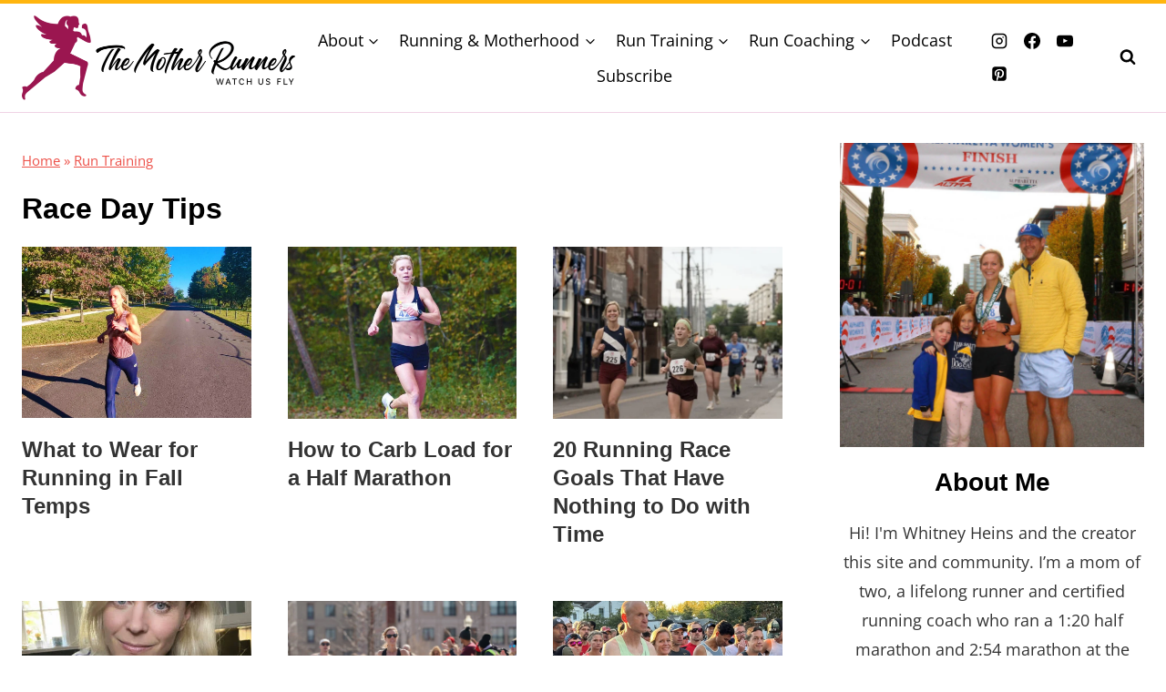

--- FILE ---
content_type: text/html; charset=UTF-8
request_url: https://www.themotherrunners.com/category/run-training/race-day-tips/
body_size: 28860
content:
<!doctype html>
<html lang="en-US" class="no-js" itemtype="https://schema.org/Blog" itemscope>
<head>
	<meta charset="UTF-8">
	<meta name="viewport" content="width=device-width, initial-scale=1, minimum-scale=1">
	<meta name='robots' content='index, follow, max-image-preview:large, max-snippet:-1, max-video-preview:-1' />
	<style>img:is([sizes="auto" i], [sizes^="auto," i]) { contain-intrinsic-size: 3000px 1500px }</style>
	<link rel='dns-prefetch' href='//assets.pinterest.com'>
<link rel='dns-prefetch' href='//www.google.com'>
<link rel='dns-prefetch' href='//fonts.googleapis.com'>
<link rel='dns-prefetch' href='//fonts.gstatic.com'>
<link rel='dns-prefetch' href='//cdn.ampproject.org'>
<link rel='dns-prefetch' href='//www.googletagmanager.com'>
<link rel='dns-prefetch' href='//static.cloudflareinsights.com'>
<link rel='dns-prefetch' href='//ads.adthrive.com'>
<link rel='dns-prefetch' href='//pixel.wp.com'>
<link rel='dns-prefetch' href='//c.amazon-adsystem.com'>
<link rel='dns-prefetch' href='//securepubads.g.doubleclick.net'>
<link rel='dns-prefetch' href='//cdn.jwplayer.com'>
<link rel='dns-prefetch' href='//sb.scorecardresearch.com'>
<link rel='dns-prefetch' href='//logger.adthrive.com'>
<link rel='dns-prefetch' href='//prebid-server.rubiconproject.com'>
<link rel='dns-prefetch' href='//pagead2.googlesyndication.com'>
<link rel='dns-prefetch' href='//www.youtube.com'>

	<!-- This site is optimized with the Yoast SEO Premium plugin v25.0 (Yoast SEO v26.8) - https://yoast.com/product/yoast-seo-premium-wordpress/ -->
	<title>Race Day Tips Archives - The Mother Runners</title><link rel="preload" href="https://www.themotherrunners.com/wp-content/cache/perfmatters/www.themotherrunners.com/css/category.used.css?ver=1743699950" as="style" /><link rel="stylesheet" id="perfmatters-used-css" href="https://www.themotherrunners.com/wp-content/cache/perfmatters/www.themotherrunners.com/css/category.used.css?ver=1743699950" media="all" />
	<link rel="canonical" href="https://www.themotherrunners.com/category/run-training/race-day-tips/" />
	<link rel="next" href="https://www.themotherrunners.com/category/run-training/race-day-tips/page/2/" />
	<meta property="og:locale" content="en_US" />
	<meta property="og:type" content="article" />
	<meta property="og:title" content="Race Day Tips Archives" />
	<meta property="og:url" content="https://www.themotherrunners.com/category/run-training/race-day-tips/" />
	<meta property="og:site_name" content="The Mother Runners" />
	<meta property="og:image" content="https://www.themotherrunners.com/wp-content/uploads/2019/07/themotherrunners_horizontal_logos_RGB-Final2.png" />
	<meta property="og:image:width" content="1200" />
	<meta property="og:image:height" content="475" />
	<meta property="og:image:type" content="image/png" />
	<meta name="twitter:card" content="summary_large_image" />
	<script type="application/ld+json" class="yoast-schema-graph">{"@context":"https://schema.org","@graph":[{"@type":"CollectionPage","@id":"https://www.themotherrunners.com/category/run-training/race-day-tips/","url":"https://www.themotherrunners.com/category/run-training/race-day-tips/","name":"Race Day Tips Archives - The Mother Runners","isPartOf":{"@id":"https://www.themotherrunners.com/#website"},"primaryImageOfPage":{"@id":"https://www.themotherrunners.com/category/run-training/race-day-tips/#primaryimage"},"image":{"@id":"https://www.themotherrunners.com/category/run-training/race-day-tips/#primaryimage"},"thumbnailUrl":"https://www.themotherrunners.com/wp-content/uploads/2025/09/what-to-wear-running-in-the-fall.jpg","breadcrumb":{"@id":"https://www.themotherrunners.com/category/run-training/race-day-tips/#breadcrumb"},"inLanguage":"en-US"},{"@type":"ImageObject","inLanguage":"en-US","@id":"https://www.themotherrunners.com/category/run-training/race-day-tips/#primaryimage","url":"https://www.themotherrunners.com/wp-content/uploads/2025/09/what-to-wear-running-in-the-fall.jpg","contentUrl":"https://www.themotherrunners.com/wp-content/uploads/2025/09/what-to-wear-running-in-the-fall.jpg","width":1320,"height":731,"caption":"whitney running in fall temps"},{"@type":"BreadcrumbList","@id":"https://www.themotherrunners.com/category/run-training/race-day-tips/#breadcrumb","itemListElement":[{"@type":"ListItem","position":1,"name":"Home","item":"https://www.themotherrunners.com/"},{"@type":"ListItem","position":2,"name":"Run Training","item":"https://www.themotherrunners.com/category/run-training/"},{"@type":"ListItem","position":3,"name":"Race Day Tips"}]},{"@type":"WebSite","@id":"https://www.themotherrunners.com/#website","url":"https://www.themotherrunners.com/","name":"The Mother Runners","description":"Watch us fly.","publisher":{"@id":"https://www.themotherrunners.com/#/schema/person/9b2b5403dba04e2413b9d8e53917329c"},"potentialAction":[{"@type":"SearchAction","target":{"@type":"EntryPoint","urlTemplate":"https://www.themotherrunners.com/?s={search_term_string}"},"query-input":{"@type":"PropertyValueSpecification","valueRequired":true,"valueName":"search_term_string"}}],"inLanguage":"en-US"},{"@type":["Person","Organization"],"@id":"https://www.themotherrunners.com/#/schema/person/9b2b5403dba04e2413b9d8e53917329c","name":"Whitney Heins","image":{"@type":"ImageObject","inLanguage":"en-US","@id":"https://www.themotherrunners.com/#/schema/person/image/","url":"https://www.themotherrunners.com/wp-content/uploads/2024/11/whitney-heins.jpg","contentUrl":"https://www.themotherrunners.com/wp-content/uploads/2024/11/whitney-heins.jpg","width":1600,"height":2400,"caption":"Whitney Heins"},"logo":{"@id":"https://www.themotherrunners.com/#/schema/person/image/"},"sameAs":["http://www.themotherrunners.com"],"description":"The Mother Runners, founded by Whitney Heins, features articles with information to help moms who run be and run their best. It also offers run coaching and a community for mother runners.","email":"whitney@themotherrunners.com","legalName":"The Mother Runners"}]}</script>
	<!-- / Yoast SEO Premium plugin. -->


<link rel='dns-prefetch' href='//scripts.mediavine.com' />
<link rel="alternate" type="application/rss+xml" title="The Mother Runners &raquo; Feed" href="https://www.themotherrunners.com/feed/" />
<script id="wpp-js" src="https://www.themotherrunners.com/wp-content/plugins/wordpress-popular-posts/assets/js/wpp.js?ver=7.3.6" data-sampling="0" data-sampling-rate="100" data-api-url="https://www.themotherrunners.com/wp-json/wordpress-popular-posts" data-post-id="0" data-token="cfe8a62f0d" data-lang="0" data-debug="1" type="pmdelayedscript" data-cfasync="false" data-no-optimize="1" data-no-defer="1" data-no-minify="1"></script>
			<script type="pmdelayedscript" data-cfasync="false" data-no-optimize="1" data-no-defer="1" data-no-minify="1">document.documentElement.classList.remove( 'no-js' );</script>
			<link rel="alternate" type="application/rss+xml" title="The Mother Runners &raquo; Stories Feed" href="https://www.themotherrunners.com/web-stories/feed/"><link rel="stylesheet" id="wp-block-library-css" media="all" data-pmdelayedstyle="https://www.themotherrunners.com/wp-includes/css/dist/block-library/style.min.css">
<style id='global-styles-inline-css'>
:root{--wp--preset--aspect-ratio--square: 1;--wp--preset--aspect-ratio--4-3: 4/3;--wp--preset--aspect-ratio--3-4: 3/4;--wp--preset--aspect-ratio--3-2: 3/2;--wp--preset--aspect-ratio--2-3: 2/3;--wp--preset--aspect-ratio--16-9: 16/9;--wp--preset--aspect-ratio--9-16: 9/16;--wp--preset--color--black: #000000;--wp--preset--color--cyan-bluish-gray: #abb8c3;--wp--preset--color--white: #ffffff;--wp--preset--color--pale-pink: #f78da7;--wp--preset--color--vivid-red: #cf2e2e;--wp--preset--color--luminous-vivid-orange: #ff6900;--wp--preset--color--luminous-vivid-amber: #fcb900;--wp--preset--color--light-green-cyan: #7bdcb5;--wp--preset--color--vivid-green-cyan: #00d084;--wp--preset--color--pale-cyan-blue: #8ed1fc;--wp--preset--color--vivid-cyan-blue: #0693e3;--wp--preset--color--vivid-purple: #9b51e0;--wp--preset--color--theme-palette-1: var(--global-palette1);--wp--preset--color--theme-palette-2: var(--global-palette2);--wp--preset--color--theme-palette-3: var(--global-palette3);--wp--preset--color--theme-palette-4: var(--global-palette4);--wp--preset--color--theme-palette-5: var(--global-palette5);--wp--preset--color--theme-palette-6: var(--global-palette6);--wp--preset--color--theme-palette-7: var(--global-palette7);--wp--preset--color--theme-palette-8: var(--global-palette8);--wp--preset--color--theme-palette-9: var(--global-palette9);--wp--preset--gradient--vivid-cyan-blue-to-vivid-purple: linear-gradient(135deg,rgba(6,147,227,1) 0%,rgb(155,81,224) 100%);--wp--preset--gradient--light-green-cyan-to-vivid-green-cyan: linear-gradient(135deg,rgb(122,220,180) 0%,rgb(0,208,130) 100%);--wp--preset--gradient--luminous-vivid-amber-to-luminous-vivid-orange: linear-gradient(135deg,rgba(252,185,0,1) 0%,rgba(255,105,0,1) 100%);--wp--preset--gradient--luminous-vivid-orange-to-vivid-red: linear-gradient(135deg,rgba(255,105,0,1) 0%,rgb(207,46,46) 100%);--wp--preset--gradient--very-light-gray-to-cyan-bluish-gray: linear-gradient(135deg,rgb(238,238,238) 0%,rgb(169,184,195) 100%);--wp--preset--gradient--cool-to-warm-spectrum: linear-gradient(135deg,rgb(74,234,220) 0%,rgb(151,120,209) 20%,rgb(207,42,186) 40%,rgb(238,44,130) 60%,rgb(251,105,98) 80%,rgb(254,248,76) 100%);--wp--preset--gradient--blush-light-purple: linear-gradient(135deg,rgb(255,206,236) 0%,rgb(152,150,240) 100%);--wp--preset--gradient--blush-bordeaux: linear-gradient(135deg,rgb(254,205,165) 0%,rgb(254,45,45) 50%,rgb(107,0,62) 100%);--wp--preset--gradient--luminous-dusk: linear-gradient(135deg,rgb(255,203,112) 0%,rgb(199,81,192) 50%,rgb(65,88,208) 100%);--wp--preset--gradient--pale-ocean: linear-gradient(135deg,rgb(255,245,203) 0%,rgb(182,227,212) 50%,rgb(51,167,181) 100%);--wp--preset--gradient--electric-grass: linear-gradient(135deg,rgb(202,248,128) 0%,rgb(113,206,126) 100%);--wp--preset--gradient--midnight: linear-gradient(135deg,rgb(2,3,129) 0%,rgb(40,116,252) 100%);--wp--preset--font-size--small: var(--global-font-size-small);--wp--preset--font-size--medium: var(--global-font-size-medium);--wp--preset--font-size--large: var(--global-font-size-large);--wp--preset--font-size--x-large: 42px;--wp--preset--font-size--larger: var(--global-font-size-larger);--wp--preset--font-size--xxlarge: var(--global-font-size-xxlarge);--wp--preset--spacing--20: 0.44rem;--wp--preset--spacing--30: 0.67rem;--wp--preset--spacing--40: 1rem;--wp--preset--spacing--50: 1.5rem;--wp--preset--spacing--60: 2.25rem;--wp--preset--spacing--70: 3.38rem;--wp--preset--spacing--80: 5.06rem;--wp--preset--shadow--natural: 6px 6px 9px rgba(0, 0, 0, 0.2);--wp--preset--shadow--deep: 12px 12px 50px rgba(0, 0, 0, 0.4);--wp--preset--shadow--sharp: 6px 6px 0px rgba(0, 0, 0, 0.2);--wp--preset--shadow--outlined: 6px 6px 0px -3px rgba(255, 255, 255, 1), 6px 6px rgba(0, 0, 0, 1);--wp--preset--shadow--crisp: 6px 6px 0px rgba(0, 0, 0, 1);}:root { --wp--style--global--content-size: var(--global-calc-content-width);--wp--style--global--wide-size: var(--global-calc-wide-content-width); }:where(body) { margin: 0; }.wp-site-blocks > .alignleft { float: left; margin-right: 2em; }.wp-site-blocks > .alignright { float: right; margin-left: 2em; }.wp-site-blocks > .aligncenter { justify-content: center; margin-left: auto; margin-right: auto; }:where(.is-layout-flex){gap: 0.5em;}:where(.is-layout-grid){gap: 0.5em;}.is-layout-flow > .alignleft{float: left;margin-inline-start: 0;margin-inline-end: 2em;}.is-layout-flow > .alignright{float: right;margin-inline-start: 2em;margin-inline-end: 0;}.is-layout-flow > .aligncenter{margin-left: auto !important;margin-right: auto !important;}.is-layout-constrained > .alignleft{float: left;margin-inline-start: 0;margin-inline-end: 2em;}.is-layout-constrained > .alignright{float: right;margin-inline-start: 2em;margin-inline-end: 0;}.is-layout-constrained > .aligncenter{margin-left: auto !important;margin-right: auto !important;}.is-layout-constrained > :where(:not(.alignleft):not(.alignright):not(.alignfull)){max-width: var(--wp--style--global--content-size);margin-left: auto !important;margin-right: auto !important;}.is-layout-constrained > .alignwide{max-width: var(--wp--style--global--wide-size);}body .is-layout-flex{display: flex;}.is-layout-flex{flex-wrap: wrap;align-items: center;}.is-layout-flex > :is(*, div){margin: 0;}body .is-layout-grid{display: grid;}.is-layout-grid > :is(*, div){margin: 0;}body{padding-top: 0px;padding-right: 0px;padding-bottom: 0px;padding-left: 0px;}a:where(:not(.wp-element-button)){text-decoration: underline;}.has-black-color{color: var(--wp--preset--color--black) !important;}.has-cyan-bluish-gray-color{color: var(--wp--preset--color--cyan-bluish-gray) !important;}.has-white-color{color: var(--wp--preset--color--white) !important;}.has-pale-pink-color{color: var(--wp--preset--color--pale-pink) !important;}.has-vivid-red-color{color: var(--wp--preset--color--vivid-red) !important;}.has-luminous-vivid-orange-color{color: var(--wp--preset--color--luminous-vivid-orange) !important;}.has-luminous-vivid-amber-color{color: var(--wp--preset--color--luminous-vivid-amber) !important;}.has-light-green-cyan-color{color: var(--wp--preset--color--light-green-cyan) !important;}.has-vivid-green-cyan-color{color: var(--wp--preset--color--vivid-green-cyan) !important;}.has-pale-cyan-blue-color{color: var(--wp--preset--color--pale-cyan-blue) !important;}.has-vivid-cyan-blue-color{color: var(--wp--preset--color--vivid-cyan-blue) !important;}.has-vivid-purple-color{color: var(--wp--preset--color--vivid-purple) !important;}.has-theme-palette-1-color{color: var(--wp--preset--color--theme-palette-1) !important;}.has-theme-palette-2-color{color: var(--wp--preset--color--theme-palette-2) !important;}.has-theme-palette-3-color{color: var(--wp--preset--color--theme-palette-3) !important;}.has-theme-palette-4-color{color: var(--wp--preset--color--theme-palette-4) !important;}.has-theme-palette-5-color{color: var(--wp--preset--color--theme-palette-5) !important;}.has-theme-palette-6-color{color: var(--wp--preset--color--theme-palette-6) !important;}.has-theme-palette-7-color{color: var(--wp--preset--color--theme-palette-7) !important;}.has-theme-palette-8-color{color: var(--wp--preset--color--theme-palette-8) !important;}.has-theme-palette-9-color{color: var(--wp--preset--color--theme-palette-9) !important;}.has-black-background-color{background-color: var(--wp--preset--color--black) !important;}.has-cyan-bluish-gray-background-color{background-color: var(--wp--preset--color--cyan-bluish-gray) !important;}.has-white-background-color{background-color: var(--wp--preset--color--white) !important;}.has-pale-pink-background-color{background-color: var(--wp--preset--color--pale-pink) !important;}.has-vivid-red-background-color{background-color: var(--wp--preset--color--vivid-red) !important;}.has-luminous-vivid-orange-background-color{background-color: var(--wp--preset--color--luminous-vivid-orange) !important;}.has-luminous-vivid-amber-background-color{background-color: var(--wp--preset--color--luminous-vivid-amber) !important;}.has-light-green-cyan-background-color{background-color: var(--wp--preset--color--light-green-cyan) !important;}.has-vivid-green-cyan-background-color{background-color: var(--wp--preset--color--vivid-green-cyan) !important;}.has-pale-cyan-blue-background-color{background-color: var(--wp--preset--color--pale-cyan-blue) !important;}.has-vivid-cyan-blue-background-color{background-color: var(--wp--preset--color--vivid-cyan-blue) !important;}.has-vivid-purple-background-color{background-color: var(--wp--preset--color--vivid-purple) !important;}.has-theme-palette-1-background-color{background-color: var(--wp--preset--color--theme-palette-1) !important;}.has-theme-palette-2-background-color{background-color: var(--wp--preset--color--theme-palette-2) !important;}.has-theme-palette-3-background-color{background-color: var(--wp--preset--color--theme-palette-3) !important;}.has-theme-palette-4-background-color{background-color: var(--wp--preset--color--theme-palette-4) !important;}.has-theme-palette-5-background-color{background-color: var(--wp--preset--color--theme-palette-5) !important;}.has-theme-palette-6-background-color{background-color: var(--wp--preset--color--theme-palette-6) !important;}.has-theme-palette-7-background-color{background-color: var(--wp--preset--color--theme-palette-7) !important;}.has-theme-palette-8-background-color{background-color: var(--wp--preset--color--theme-palette-8) !important;}.has-theme-palette-9-background-color{background-color: var(--wp--preset--color--theme-palette-9) !important;}.has-black-border-color{border-color: var(--wp--preset--color--black) !important;}.has-cyan-bluish-gray-border-color{border-color: var(--wp--preset--color--cyan-bluish-gray) !important;}.has-white-border-color{border-color: var(--wp--preset--color--white) !important;}.has-pale-pink-border-color{border-color: var(--wp--preset--color--pale-pink) !important;}.has-vivid-red-border-color{border-color: var(--wp--preset--color--vivid-red) !important;}.has-luminous-vivid-orange-border-color{border-color: var(--wp--preset--color--luminous-vivid-orange) !important;}.has-luminous-vivid-amber-border-color{border-color: var(--wp--preset--color--luminous-vivid-amber) !important;}.has-light-green-cyan-border-color{border-color: var(--wp--preset--color--light-green-cyan) !important;}.has-vivid-green-cyan-border-color{border-color: var(--wp--preset--color--vivid-green-cyan) !important;}.has-pale-cyan-blue-border-color{border-color: var(--wp--preset--color--pale-cyan-blue) !important;}.has-vivid-cyan-blue-border-color{border-color: var(--wp--preset--color--vivid-cyan-blue) !important;}.has-vivid-purple-border-color{border-color: var(--wp--preset--color--vivid-purple) !important;}.has-theme-palette-1-border-color{border-color: var(--wp--preset--color--theme-palette-1) !important;}.has-theme-palette-2-border-color{border-color: var(--wp--preset--color--theme-palette-2) !important;}.has-theme-palette-3-border-color{border-color: var(--wp--preset--color--theme-palette-3) !important;}.has-theme-palette-4-border-color{border-color: var(--wp--preset--color--theme-palette-4) !important;}.has-theme-palette-5-border-color{border-color: var(--wp--preset--color--theme-palette-5) !important;}.has-theme-palette-6-border-color{border-color: var(--wp--preset--color--theme-palette-6) !important;}.has-theme-palette-7-border-color{border-color: var(--wp--preset--color--theme-palette-7) !important;}.has-theme-palette-8-border-color{border-color: var(--wp--preset--color--theme-palette-8) !important;}.has-theme-palette-9-border-color{border-color: var(--wp--preset--color--theme-palette-9) !important;}.has-vivid-cyan-blue-to-vivid-purple-gradient-background{background: var(--wp--preset--gradient--vivid-cyan-blue-to-vivid-purple) !important;}.has-light-green-cyan-to-vivid-green-cyan-gradient-background{background: var(--wp--preset--gradient--light-green-cyan-to-vivid-green-cyan) !important;}.has-luminous-vivid-amber-to-luminous-vivid-orange-gradient-background{background: var(--wp--preset--gradient--luminous-vivid-amber-to-luminous-vivid-orange) !important;}.has-luminous-vivid-orange-to-vivid-red-gradient-background{background: var(--wp--preset--gradient--luminous-vivid-orange-to-vivid-red) !important;}.has-very-light-gray-to-cyan-bluish-gray-gradient-background{background: var(--wp--preset--gradient--very-light-gray-to-cyan-bluish-gray) !important;}.has-cool-to-warm-spectrum-gradient-background{background: var(--wp--preset--gradient--cool-to-warm-spectrum) !important;}.has-blush-light-purple-gradient-background{background: var(--wp--preset--gradient--blush-light-purple) !important;}.has-blush-bordeaux-gradient-background{background: var(--wp--preset--gradient--blush-bordeaux) !important;}.has-luminous-dusk-gradient-background{background: var(--wp--preset--gradient--luminous-dusk) !important;}.has-pale-ocean-gradient-background{background: var(--wp--preset--gradient--pale-ocean) !important;}.has-electric-grass-gradient-background{background: var(--wp--preset--gradient--electric-grass) !important;}.has-midnight-gradient-background{background: var(--wp--preset--gradient--midnight) !important;}.has-small-font-size{font-size: var(--wp--preset--font-size--small) !important;}.has-medium-font-size{font-size: var(--wp--preset--font-size--medium) !important;}.has-large-font-size{font-size: var(--wp--preset--font-size--large) !important;}.has-x-large-font-size{font-size: var(--wp--preset--font-size--x-large) !important;}.has-larger-font-size{font-size: var(--wp--preset--font-size--larger) !important;}.has-xxlarge-font-size{font-size: var(--wp--preset--font-size--xxlarge) !important;}
:where(.wp-block-post-template.is-layout-flex){gap: 1.25em;}:where(.wp-block-post-template.is-layout-grid){gap: 1.25em;}
:where(.wp-block-columns.is-layout-flex){gap: 2em;}:where(.wp-block-columns.is-layout-grid){gap: 2em;}
:root :where(.wp-block-pullquote){font-size: 1.5em;line-height: 1.6;}
</style>
<link rel="stylesheet" id="contact-form-7-css" media="all" data-pmdelayedstyle="https://www.themotherrunners.com/wp-content/cache/perfmatters/www.themotherrunners.com/minify/64ac31699f53.styles.min.css">
<link rel="stylesheet" id="novashare-css-css" media="all" data-pmdelayedstyle="https://www.themotherrunners.com/wp-content/plugins/novashare/css/style.min.css">
<style id='novashare-css-inline-css'>
body .ns-pinterest-image{display:block;position:relative;margin:0;padding:0;line-height:0}figure>.ns-pinterest-image{height:100%;width:100%}body .wp-block-image .ns-pinterest-image+figcaption{display:block}body .ns-pinterest-image-button{opacity:0;transition:.3s;position:absolute;height:18px;max-height:18px;width:auto!important;padding:10px;cursor:pointer;background:#c92228;color:#fff;font-size:16px;line-height:18px;z-index:1;text-decoration:none;box-sizing:content-box;bottom:10px;left:10px}body .ns-pinterest-image-button:hover{box-shadow:inset 0 0 0 50px rgba(0,0,0,0.1);}body .ns-pinterest-image-button:visited, body .ns-pinterest-image-button:hover{color:#fff}body .ns-pinterest-image:hover .ns-pinterest-image-button{opacity:1}body .ns-pinterest-image-button svg{width:18px;height:18px;vertical-align:middle;pointer-events:none}.aligncenter .ns-pinterest-image{text-align:center}
</style>
<link rel="stylesheet" id="wordpress-popular-posts-css-css" media="all" data-pmdelayedstyle="https://www.themotherrunners.com/wp-content/cache/perfmatters/www.themotherrunners.com/minify/bc659c66ff14.wpp.min.css">
<link rel='stylesheet' id='kadence-global-css' href='https://www.themotherrunners.com/wp-content/themes/kadence/assets/css/global.min.css' media='all' />
<style id='kadence-global-inline-css'>
/* Kadence Base CSS */
:root{--global-palette1:#5d001d;--global-palette2:#9a1650;--global-palette3:#000000;--global-palette4:#333333;--global-palette5:#ed5048;--global-palette6:#333333;--global-palette7:#ffb50f;--global-palette8:#f0d3e5;--global-palette9:#ffffff;--global-palette9rgb:255, 255, 255;--global-palette-highlight:#e30b5c;--global-palette-highlight-alt:var(--global-palette1);--global-palette-highlight-alt2:var(--global-palette9);--global-palette-btn-bg:var(--global-palette1);--global-palette-btn-bg-hover:var(--global-palette2);--global-palette-btn:var(--global-palette9);--global-palette-btn-hover:var(--global-palette9);--global-body-font-family:'Open Sans', sans-serif;--global-heading-font-family:Helvetica, sans-serif;--global-primary-nav-font-family:inherit;--global-fallback-font:sans-serif;--global-display-fallback-font:sans-serif;--global-content-width:1390px;--global-content-wide-width:calc(1390px + 230px);--global-content-narrow-width:842px;--global-content-edge-padding:1.5rem;--global-content-boxed-padding:2rem;--global-calc-content-width:calc(1390px - var(--global-content-edge-padding) - var(--global-content-edge-padding) );--wp--style--global--content-size:var(--global-calc-content-width);}.wp-site-blocks{--global-vw:calc( 100vw - ( 0.5 * var(--scrollbar-offset)));}body{background:var(--global-palette9);}body, input, select, optgroup, textarea{font-style:normal;font-weight:normal;font-size:18px;line-height:1.8;font-family:var(--global-body-font-family);color:var(--global-palette3);}.content-bg, body.content-style-unboxed .site{background:var(--global-palette9);}h1,h2,h3,h4,h5,h6{font-family:var(--global-heading-font-family);}h1{font-weight:700;font-size:32px;line-height:1.5;color:var(--global-palette3);}h2{font-weight:700;font-size:28px;line-height:1.5;color:var(--global-palette3);}h3{font-weight:700;font-size:24px;line-height:1.5;color:var(--global-palette3);}h4{font-weight:700;font-size:22px;line-height:1.5;color:var(--global-palette4);}h5{font-weight:700;font-size:20px;line-height:1.5;color:var(--global-palette4);}h6{font-weight:700;font-size:18px;line-height:1.5;color:var(--global-palette5);}.entry-hero .kadence-breadcrumbs{max-width:1390px;}.site-container, .site-header-row-layout-contained, .site-footer-row-layout-contained, .entry-hero-layout-contained, .comments-area, .alignfull > .wp-block-cover__inner-container, .alignwide > .wp-block-cover__inner-container{max-width:var(--global-content-width);}.content-width-narrow .content-container.site-container, .content-width-narrow .hero-container.site-container{max-width:var(--global-content-narrow-width);}@media all and (min-width: 1620px){.wp-site-blocks .content-container  .alignwide{margin-left:-115px;margin-right:-115px;width:unset;max-width:unset;}}@media all and (min-width: 1102px){.content-width-narrow .wp-site-blocks .content-container .alignwide{margin-left:-130px;margin-right:-130px;width:unset;max-width:unset;}}.content-style-boxed .wp-site-blocks .entry-content .alignwide{margin-left:calc( -1 * var( --global-content-boxed-padding ) );margin-right:calc( -1 * var( --global-content-boxed-padding ) );}.content-area{margin-top:1.5rem;margin-bottom:1.5rem;}@media all and (max-width: 1024px){.content-area{margin-top:3rem;margin-bottom:3rem;}}@media all and (max-width: 767px){.content-area{margin-top:2rem;margin-bottom:2rem;}}@media all and (max-width: 1024px){:root{--global-content-boxed-padding:2rem;}}@media all and (max-width: 767px){:root{--global-content-boxed-padding:1.5rem;}}.entry-content-wrap{padding:2rem;}@media all and (max-width: 1024px){.entry-content-wrap{padding:2rem;}}@media all and (max-width: 767px){.entry-content-wrap{padding:1.5rem;}}.entry.single-entry{box-shadow:0px 15px 15px -10px rgba(0,0,0,0.05);}.entry.loop-entry{box-shadow:0px 15px 15px -10px rgba(0,0,0,0.05);}.loop-entry .entry-content-wrap{padding:2rem;}@media all and (max-width: 1024px){.loop-entry .entry-content-wrap{padding:2rem;}}@media all and (max-width: 767px){.loop-entry .entry-content-wrap{padding:1.5rem;}}.primary-sidebar.widget-area .widget{margin-bottom:1.5em;color:var(--global-palette4);}.primary-sidebar.widget-area .widget-title{font-weight:700;font-size:20px;line-height:1.5;color:var(--global-palette3);}button, .button, .wp-block-button__link, input[type="button"], input[type="reset"], input[type="submit"], .fl-button, .elementor-button-wrapper .elementor-button, .wc-block-components-checkout-place-order-button, .wc-block-cart__submit{box-shadow:0px 0px 0px -7px rgba(0,0,0,0);}button:hover, button:focus, button:active, .button:hover, .button:focus, .button:active, .wp-block-button__link:hover, .wp-block-button__link:focus, .wp-block-button__link:active, input[type="button"]:hover, input[type="button"]:focus, input[type="button"]:active, input[type="reset"]:hover, input[type="reset"]:focus, input[type="reset"]:active, input[type="submit"]:hover, input[type="submit"]:focus, input[type="submit"]:active, .elementor-button-wrapper .elementor-button:hover, .elementor-button-wrapper .elementor-button:focus, .elementor-button-wrapper .elementor-button:active, .wc-block-cart__submit:hover{box-shadow:0px 15px 25px -7px rgba(0,0,0,0.1);}.kb-button.kb-btn-global-outline.kb-btn-global-inherit{padding-top:calc(px - 2px);padding-right:calc(px - 2px);padding-bottom:calc(px - 2px);padding-left:calc(px - 2px);}@media all and (min-width: 1025px){.transparent-header .entry-hero .entry-hero-container-inner{padding-top:80px;}}@media all and (max-width: 1024px){.mobile-transparent-header .entry-hero .entry-hero-container-inner{padding-top:80px;}}@media all and (max-width: 767px){.mobile-transparent-header .entry-hero .entry-hero-container-inner{padding-top:80px;}}#kt-scroll-up-reader, #kt-scroll-up{border-radius:0px 0px 0px 0px;bottom:100px;font-size:1.2em;padding:0.4em 0.4em 0.4em 0.4em;}#kt-scroll-up-reader.scroll-up-side-right, #kt-scroll-up.scroll-up-side-right{right:30px;}#kt-scroll-up-reader.scroll-up-side-left, #kt-scroll-up.scroll-up-side-left{left:30px;}.loop-entry.type-post h2.entry-title{font-style:normal;font-size:24px;line-height:1.3;color:var(--global-palette4);}
/* Kadence Header CSS */
@media all and (max-width: 1024px){.mobile-transparent-header #masthead{position:absolute;left:0px;right:0px;z-index:100;}.kadence-scrollbar-fixer.mobile-transparent-header #masthead{right:var(--scrollbar-offset,0);}.mobile-transparent-header #masthead, .mobile-transparent-header .site-top-header-wrap .site-header-row-container-inner, .mobile-transparent-header .site-main-header-wrap .site-header-row-container-inner, .mobile-transparent-header .site-bottom-header-wrap .site-header-row-container-inner{background:transparent;}.site-header-row-tablet-layout-fullwidth, .site-header-row-tablet-layout-standard{padding:0px;}}@media all and (min-width: 1025px){.transparent-header #masthead{position:absolute;left:0px;right:0px;z-index:100;}.transparent-header.kadence-scrollbar-fixer #masthead{right:var(--scrollbar-offset,0);}.transparent-header #masthead, .transparent-header .site-top-header-wrap .site-header-row-container-inner, .transparent-header .site-main-header-wrap .site-header-row-container-inner, .transparent-header .site-bottom-header-wrap .site-header-row-container-inner{background:transparent;}}.site-branding a.brand img{max-width:300px;}.site-branding a.brand img.svg-logo-image{width:300px;}@media all and (max-width: 767px){.site-branding a.brand img{max-width:200px;}.site-branding a.brand img.svg-logo-image{width:200px;}}.site-branding{padding:0px 0px 0px 0px;}#masthead, #masthead .kadence-sticky-header.item-is-fixed:not(.item-at-start):not(.site-header-row-container):not(.site-main-header-wrap), #masthead .kadence-sticky-header.item-is-fixed:not(.item-at-start) > .site-header-row-container-inner{background:#ffffff;}.site-main-header-wrap .site-header-row-container-inner{border-top:4px solid var(--global-palette7);border-bottom:1px solid var(--global-palette8);}.site-main-header-inner-wrap{min-height:80px;}.header-navigation[class*="header-navigation-style-underline"] .header-menu-container.primary-menu-container>ul>li>a:after{width:calc( 100% - 1.2em);}.main-navigation .primary-menu-container > ul > li.menu-item > a{padding-left:calc(1.2em / 2);padding-right:calc(1.2em / 2);padding-top:0.2em;padding-bottom:0.2em;color:var(--global-palette3);}.main-navigation .primary-menu-container > ul > li.menu-item .dropdown-nav-special-toggle{right:calc(1.2em / 2);}.main-navigation .primary-menu-container > ul > li.menu-item > a:hover{color:var(--global-palette1);}.main-navigation .primary-menu-container > ul > li.menu-item.current-menu-item > a{color:var(--global-palette1);}.header-navigation .header-menu-container ul ul.sub-menu, .header-navigation .header-menu-container ul ul.submenu{background:var(--global-palette6);box-shadow:0px 2px 13px 0px rgba(0,0,0,0.1);}.header-navigation .header-menu-container ul ul li.menu-item, .header-menu-container ul.menu > li.kadence-menu-mega-enabled > ul > li.menu-item > a{border-bottom:1px solid rgba(255,255,255,0.1);}.header-navigation .header-menu-container ul ul li.menu-item > a{width:200px;padding-top:10px;padding-bottom:10px;color:var(--global-palette9);font-style:normal;font-size:15px;}.header-navigation .header-menu-container ul ul li.menu-item > a:hover{color:var(--global-palette9);background:var(--global-palette3);}.header-navigation .header-menu-container ul ul li.menu-item.current-menu-item > a{color:var(--global-palette9);background:var(--global-palette3);}.mobile-toggle-open-container .menu-toggle-open, .mobile-toggle-open-container .menu-toggle-open:focus{color:var(--global-palette3);padding:0.4em 0.6em 0.4em 0.6em;font-size:14px;}.mobile-toggle-open-container .menu-toggle-open.menu-toggle-style-bordered{border:1px solid currentColor;}.mobile-toggle-open-container .menu-toggle-open .menu-toggle-icon{font-size:22px;}.mobile-toggle-open-container .menu-toggle-open:hover, .mobile-toggle-open-container .menu-toggle-open:focus-visible{color:var(--global-palette2);}.mobile-navigation ul li{font-size:14px;}.mobile-navigation ul li a{padding-top:1em;padding-bottom:1em;}.mobile-navigation ul li > a, .mobile-navigation ul li.menu-item-has-children > .drawer-nav-drop-wrap{color:var(--global-palette9);}.mobile-navigation ul li > a:hover, .mobile-navigation ul li.menu-item-has-children > .drawer-nav-drop-wrap:hover{color:var(--global-palette9);}.mobile-navigation ul li.current-menu-item > a, .mobile-navigation ul li.current-menu-item.menu-item-has-children > .drawer-nav-drop-wrap{color:var(--global-palette9);}.mobile-navigation ul li.menu-item-has-children .drawer-nav-drop-wrap, .mobile-navigation ul li:not(.menu-item-has-children) a{border-bottom:1px solid rgba(255,255,255,0.1);}.mobile-navigation:not(.drawer-navigation-parent-toggle-true) ul li.menu-item-has-children .drawer-nav-drop-wrap button{border-left:1px solid rgba(255,255,255,0.1);}#mobile-drawer .drawer-inner, #mobile-drawer.popup-drawer-layout-fullwidth.popup-drawer-animation-slice .pop-portion-bg, #mobile-drawer.popup-drawer-layout-fullwidth.popup-drawer-animation-slice.pop-animated.show-drawer .drawer-inner{background:var(--global-palette1);}#mobile-drawer .drawer-header .drawer-toggle{padding:0.6em 0.15em 0.6em 0.15em;font-size:24px;}.header-social-wrap{margin:0px 0px 0px 0px;}.header-social-wrap .header-social-inner-wrap{font-size:18px;gap:0px;}.header-social-wrap .header-social-inner-wrap .social-button{color:var(--global-palette3);background:var(--global-palette2);border:2px none transparent;border-radius:0px;}.search-toggle-open-container .search-toggle-open{color:var(--global-palette3);}.search-toggle-open-container .search-toggle-open.search-toggle-style-bordered{border:1px solid currentColor;}.search-toggle-open-container .search-toggle-open .search-toggle-icon{font-size:18px;}@media all and (max-width: 1024px){.search-toggle-open-container .search-toggle-open .search-toggle-icon{font-size:22px;}}.search-toggle-open-container .search-toggle-open:hover, .search-toggle-open-container .search-toggle-open:focus{color:var(--global-palette2);}#search-drawer .drawer-inner{background:rgba(154,22,80,0.98);}
/* Kadence Footer CSS */
#colophon{background:var(--global-palette2);}.site-middle-footer-wrap .site-footer-row-container-inner{font-style:normal;color:var(--global-palette9);border-bottom:2px solid var(--global-palette9);}.site-footer .site-middle-footer-wrap a:where(:not(.button):not(.wp-block-button__link):not(.wp-element-button)){color:var(--global-palette9);}.site-footer .site-middle-footer-wrap a:where(:not(.button):not(.wp-block-button__link):not(.wp-element-button)):hover{color:var(--global-palette9);}.site-middle-footer-inner-wrap{padding-top:30px;padding-bottom:30px;grid-column-gap:30px;grid-row-gap:30px;}.site-middle-footer-inner-wrap .widget{margin-bottom:30px;}.site-middle-footer-inner-wrap .widget-area .widget-title{font-style:normal;color:var(--global-palette9);}.site-middle-footer-inner-wrap .site-footer-section:not(:last-child):after{right:calc(-30px / 2);}.site-bottom-footer-wrap .site-footer-row-container-inner{font-style:normal;color:var(--global-palette9);}.site-footer .site-bottom-footer-wrap a:where(:not(.button):not(.wp-block-button__link):not(.wp-element-button)){color:var(--global-palette9);}.site-footer .site-bottom-footer-wrap a:where(:not(.button):not(.wp-block-button__link):not(.wp-element-button)):hover{color:var(--global-palette9);}.site-bottom-footer-inner-wrap{padding-top:10px;padding-bottom:10px;grid-column-gap:30px;}.site-bottom-footer-inner-wrap .widget{margin-bottom:30px;}.site-bottom-footer-inner-wrap .site-footer-section:not(:last-child):after{right:calc(-30px / 2);}#colophon .footer-html{font-style:normal;font-size:16px;}#colophon .footer-navigation .footer-menu-container > ul > li > a{padding-left:calc(1.2em / 2);padding-right:calc(1.2em / 2);padding-top:calc(0.6em / 2);padding-bottom:calc(0.6em / 2);color:var(--global-palette9);}#colophon .footer-navigation .footer-menu-container > ul li a{font-style:normal;font-size:16px;}#colophon .footer-navigation .footer-menu-container > ul li a:hover{color:var(--global-palette9);}#colophon .footer-navigation .footer-menu-container > ul li.current-menu-item > a{color:var(--global-palette9);}
</style>
<link rel='stylesheet' id='kadence-header-css' href='https://www.themotherrunners.com/wp-content/themes/kadence/assets/css/header.min.css' media='all' />
<link rel="stylesheet" id="kadence-content-css" media="all" data-pmdelayedstyle="https://www.themotherrunners.com/wp-content/themes/kadence/assets/css/content.min.css">
<link rel="stylesheet" id="kadence-sidebar-css" media="all" data-pmdelayedstyle="https://www.themotherrunners.com/wp-content/themes/kadence/assets/css/sidebar.min.css">
<link rel="stylesheet" id="kadence-footer-css" media="all" data-pmdelayedstyle="https://www.themotherrunners.com/wp-content/themes/kadence/assets/css/footer.min.css">
<style id='kadence-blocks-global-variables-inline-css'>
:root {--global-kb-font-size-sm:clamp(0.8rem, 0.73rem + 0.217vw, 0.9rem);--global-kb-font-size-md:clamp(1.1rem, 0.995rem + 0.326vw, 1.25rem);--global-kb-font-size-lg:clamp(1.75rem, 1.576rem + 0.543vw, 2rem);--global-kb-font-size-xl:clamp(2.25rem, 1.728rem + 1.63vw, 3rem);--global-kb-font-size-xxl:clamp(2.5rem, 1.456rem + 3.26vw, 4rem);--global-kb-font-size-xxxl:clamp(2.75rem, 0.489rem + 7.065vw, 6rem);}
</style>
<script async="async" fetchpriority="high" data-noptimize="1" data-cfasync="false" src="https://scripts.mediavine.com/tags/the-mother-runners.js?ver=6.8.3" id="mv-script-wrapper-js"></script>
		<style>
			:root {
				--mv-create-radius: 0;
			}
		</style>
	<!-- [slickstream] Page Generated at: 1/29/2026, 3:01:44 AM EST -->		<script>console.info(`[slickstream] Page Generated at: 1/29/2026, 3:01:44 AM EST`);</script>
		<script>console.info(`[slickstream] Current timestamp: ${(new Date).toLocaleString('en-US', { timeZone: 'America/New_York' })} EST`);</script>

<meta property='slick:wpversion' content='2.0.3' />
<!-- [slickstream] Bootloader: -->
<script class='slickstream-script'>'use strict';
(async(e,t)=>{if(location.search.indexOf("no-slick")>=0){return}let s;const a=()=>performance.now();let c=window.$slickBoot=window.$slickBoot||{};c.rt=e;c._es=a();c.ev="2.0.1";c.l=async(e,t)=>{try{let c=0;if(!s&&"caches"in self){s=await caches.open("slickstream-code")}if(s){let o=await s.match(e);if(!o){c=a();await s.add(e);o=await s.match(e);if(o&&!o.ok){o=undefined;s.delete(e)}}if(o){const e=o.headers.get("x-slickstream-consent");return{t:c,d:t?await o.blob():await o.json(),c:e||"na"}}}}catch(e){console.log(e)}return{}};const o=e=>new Request(e,{cache:"no-store"});if(!c.d||c.d.bestBy<Date.now()){const s=o(`${e}/d/page-boot-data?site=${t}&url=${encodeURIComponent(location.href.split("#")[0])}`);let{t:i,d:n,c:l}=await c.l(s);if(n){if(n.bestBy<Date.now()){n=undefined}else if(i){c._bd=i;c.c=l}}if(!n){c._bd=a();const e=await fetch(s);const t=e.headers.get("x-slickstream-consent");c.c=t||"na";n=await e.json()}if(n){c.d=n;c.s="embed"}}if(c.d){let e=c.d.bootUrl;const{t:t,d:s}=await c.l(o(e),true);if(s){c.bo=e=URL.createObjectURL(s);if(t){c._bf=t}}else{c._bf=a()}const i=document.createElement("script");i.className="slickstream-script";i.src=e;document.head.appendChild(i)}else{console.log("[slickstream] Boot failed")}})
("https://https://portal.slickstream.com/n050t01","n050t01");
</script>
<!-- [slickstream] END Bootloader -->
<!-- [slickstream] Page Metadata: -->
<meta property="slick:wppostid" content="15723" />
<meta property="slick:featured_image" content="https://www.themotherrunners.com/wp-content/uploads/2025/09/what-to-wear-running-in-the-fall.jpg" />
<meta property="slick:group" content="category" />
<meta property="slick:category" content="race-day-tips:Race Day Tips" />
<script type="application/x-slickstream+json">{"@context":"https://slickstream.com","@graph":[{"@type":"Plugin","version":"2.0.3"},{"@type":"Site","name":"The Mother Runners","url":"https://www.themotherrunners.com","description":"Watch us fly.","atomUrl":"https://www.themotherrunners.com/feed/atom/","rtl":false},{"@type":"WebPage","@id":15723,"isFront":false,"isHome":false,"isCategory":true,"isTag":false,"isSingular":false,"date":"2025-09-14T08:38:42-04:00","modified":"2025-09-14T08:38:42-04:00","title":"What to Wear for Running in Fall Temps","pageType":"category","postType":"post","featured_image":"https://www.themotherrunners.com/wp-content/uploads/2025/09/what-to-wear-running-in-the-fall.jpg","author":"Whitney Heins","category":{"@id":437,"slug":"race-day-tips","name":"Race Day Tips"}}]}</script>
<!-- [slickstream] END Page Metadata -->
<script class='slickstream-script'>
(function() {
    const slickstreamRocketPluginScripts = document.querySelectorAll('script.slickstream-script[type=rocketlazyloadscript]');
    const slickstreamRocketExternalScripts = document.querySelectorAll('script[type=rocketlazyloadscript][src*="app.slickstream.com"]');
    if (slickstreamRocketPluginScripts.length > 0 || slickstreamRocketExternalScripts.length > 0) {
        console.warn('[slickstream]' + ['Slickstream scripts. This ', 'may cause undesirable behavior, ', 'such as increased CLS scores.',' WP-Rocket is deferring one or more ',].sort().join(''));
    }
})();
</script><script type="pmdelayedscript" data-perfmatters-type="text/javascript" data-cfasync="false" data-no-optimize="1" data-no-defer="1" data-no-minify="1">
WebFontConfig = {
  google: { families: [ 'Lato:400,700,700i', 'Open Sans:400,700,700i,800', 'Playfair Display:400,700,700i']}
};
</script>            <style id="wpp-loading-animation-styles">@-webkit-keyframes bgslide{from{background-position-x:0}to{background-position-x:-200%}}@keyframes bgslide{from{background-position-x:0}to{background-position-x:-200%}}.wpp-widget-block-placeholder,.wpp-shortcode-placeholder{margin:0 auto;width:60px;height:3px;background:#dd3737;background:linear-gradient(90deg,#dd3737 0%,#571313 10%,#dd3737 100%);background-size:200% auto;border-radius:3px;-webkit-animation:bgslide 1s infinite linear;animation:bgslide 1s infinite linear}</style>
            
<!-- Global site tag (gtag.js) - Google Analytics -->
<script async src="https://www.googletagmanager.com/gtag/js?id=G-SW6NZ118VT"></script>
<script>
	window.dataLayer = window.dataLayer || [];
	function gtag(){dataLayer.push(arguments);}
	gtag('js', new Date());

	gtag('config', 'G-SW6NZ118VT');
</script>


<!-- Google tag (gtag.js) -->
<script async src="https://www.googletagmanager.com/gtag/js?id=G-XFC9WDBFFM"></script>
<script>
	window.dataLayer = window.dataLayer || [];
	function gtag(){dataLayer.push(arguments);}
	gtag('js', new Date());

	gtag('config', 'G-XFC9WDBFFM');
</script>


<meta name="pinterest-rich-pin" content="false" />
<noscript><style>.lazyload[data-src]{display:none !important;}</style></noscript><style>.lazyload{background-image:none !important;}.lazyload:before{background-image:none !important;}</style><style id="uagb-style-conditional-extension">@media (min-width: 1025px){body .uag-hide-desktop.uagb-google-map__wrap,body .uag-hide-desktop{display:none !important}}@media (min-width: 768px) and (max-width: 1024px){body .uag-hide-tab.uagb-google-map__wrap,body .uag-hide-tab{display:none !important}}@media (max-width: 767px){body .uag-hide-mob.uagb-google-map__wrap,body .uag-hide-mob{display:none !important}}</style><link rel="preload" href="https://www.themotherrunners.com/wp-content/fonts/open-sans/memvYaGs126MiZpBA-UvWbX2vVnXBbObj2OVTS-muw.woff2" as="font" type="font/woff2" crossorigin><link rel="stylesheet" id="kadence-fonts-gfonts-css" media="all" data-pmdelayedstyle="https://www.themotherrunners.com/wp-content/cache/perfmatters/www.themotherrunners.com/minify/adb3beb29f96.2988905039c806e0706d35ac0907cc3c.min.css">
<link rel="icon" href="https://www.themotherrunners.com/wp-content/uploads/2019/05/cropped-themotherrunners_logo_web_test3-1-150x150.jpg" sizes="32x32" />
<link rel="icon" href="https://www.themotherrunners.com/wp-content/uploads/2019/05/cropped-themotherrunners_logo_web_test3-1-300x300.jpg" sizes="192x192" />
<link rel="apple-touch-icon" href="https://www.themotherrunners.com/wp-content/uploads/2019/05/cropped-themotherrunners_logo_web_test3-1-300x300.jpg" />
<meta name="msapplication-TileImage" content="https://www.themotherrunners.com/wp-content/uploads/2019/05/cropped-themotherrunners_logo_web_test3-1-300x300.jpg" />
		<style id="wp-custom-css">
			


Hydration for runners running long distances is so important for performance and proper biological functioning. But it can be downright confusing how much fluids and electrolytes you need. Getting too much or too little can be harmful to your health!&nbsp;







I admit that I haven't prioritized my hydration for running in the past. It's been an afterthought of relying on finding water fountains along my route. But several bad runs where I was thirsty and dehydrated fixed that. Not only did running feel terrible during but afterward I got headaches, nausea and felt dizzy and week. Now, I plan my hydration for running--drinking fluids before, during, and after running.&nbsp;



(If carrying your fluids on your runs is part of the problem for you (like it was for me), check out my article on how to carry water on your runs!



Having adequate hydration is important because your body uses water from your blood for sweat to cool your body. If your blood doesn’t have enough water, it gets thicker, and can’t get oxygen to your muscles as fast—causing you to slow down. If you don’t have enough water to sweat, then you can overheat which can be life-threatening.



Along with water, you need electrolytes. Electrolytes are a key component for hydration because they help regulate your body’s fluid balance allowing your muscles to retain the right amount so they can operate properly. But like with everything—you can have too much of a good thing. Drinking too much fluids can upset your stomach and taking in too many electrolytes while running can be harmful to your health -- and even fatal.&nbsp;



I figured out my hydration for running plan by talking with registered sports dietitians Megan Robinson and Amy Stephens. I am sharing what they shared with me below so you can hydrate to run your best! (If you're curious about my whole fueling plan, check out how I fueled by 2:54 marathon which includes my favorite energy gels for runners.



Table of contentsGeneral Hydration Plan for Running Hydration Guide for Different Types of RunsHydration Tips for Running in Hot WeatherHow many electrolytes should I drink while running?



General Hydration Plan for Running&nbsp;



Use this hydration plan for runners as a guide but not a rule, noting you may need more or less depending on the factors listed below.




Before your run:&nbsp;Two hours before your run, aim to drink 16 to 18 ounces. Four hours before your run, shoot for 16 to 24 ounces of water. Aim to drink at least 400 mg of electrolytes (mostly sodium) in these fluids.



During your run:&nbsp;Aim for 2 to 5 ounces of fluid (or two big gulps) every 10 minutes of running. Shoot for 400 mg of sodium an hour



After your run:&nbsp;Ideally, you will have weighed yourself before your run (and before you hydrated) to know your pre-run weight. Aim to drink 16-24 ounces per pound of body weight lost. Aim for at least 400 mg of sodium after your run.




Factors affecting how much fluids and electrolytes you need include:&nbsp;




Air temperature (hot, you need more)



Humidity (high, you need more)



Run duration (longer, you need more)



Run intensity (harder, you need more)



Sweat rate (high, you need more)



Altitude (high, you need more)



Fitness level (low, you need more)



Genetics, and&nbsp;



Clothing (more, you need more)




Seeing as the duration of a run and the weather are big factors, here are some hydration tips for runners depending on the length and heat.



Hydration Guide for Different Types of Runs



Here is your time-based hydration guide for runners based on how long you are running.



Easy runs in under an hour. No need to consume more electrolytes or water than usual on shorter runs. It’s always a good idea to stay hydrated and eat a balanced diet. You can have a sports drink with breakfast or add some salt to your toast.



Runs lasting 1 to 3 hours. Aim to drink about 16 ounces of fluid with about 400 up to 1,000 of sodium before your longer runs depending on the elements and intensity. Aim to intake about 400 mg of sodium an hour of exercise. If you eat a balanced diet, you don’t need to focus on taking in potassium, magnesium, or chloride. The sports drinks will have those electrolytes as well. Aim to drink 2 to 5 ounces of fluid every 10 minutes (or every mile).



Runs more 3+ hours. Continue to take in 400 mg of sodium an hour of running and 2-5 ounces of fluid every ten minutes. If your effort is intense, you may need more but your stomach may not be able to handle it. Salt tablets like SI Caps can come in handy during this time.



Post-run. After your runs, intake recovery drinks or electrolyte drinks to make up the the weight you lost—about 16 ounces per pound plus water. You can also stick with water and eat salty foods including pizza and chips. Add salt or take electrolyte tablets.



Hydration Tips for Running in Hot Weather



Drink early and often.



Drink an electrolyte drink before your run. And, then keep it up, especially for runs lasting longer than an hour. Sip on a sports drink throughout. Ideally, you will be drinking up to 16 ounces an hour during your run.



Plan your electrolytes.



You want to take in about 400 electrolytes an hour. So do the math before your training run or race: How many electrolytes are in your energy gels? How many are in your sports drink? Do you need to supplement with salt tabs?



Experiment with what combination works best for you during your training. Bear in mind that while you will want to aim to hit 400 mg an hour of sodium—you may need a bit or less.&nbsp;



Weigh yourself. 



Be sure to weigh yourself before and after your runs to get an idea of what your hydration and electrolyte needs are. This will help you figure out how many bottles and how many milligrams of salt you need per hour of running. This will also help you rehydrate appropriately, helping you recover faster from your runs. So, when you get in the door. Weigh yourself and then start drinking!&nbsp;



Plan ahead.



Think about how you will carry your hydration on your training runs and during race day. Some people like hydration packs or hydration vests. Others prefer to carry two handheld water bottles.I stash my bottles along my running route. On race day, I use the race’s water stops. This is because I do not like carrying things—especially when running at an intense effort.



Don’t go overboard.



You can over-hydrate and have too many electrolytes. Overhydrating can be deadly. And having too many electrolytes can wreak havoc your stomach. So, if you take salt tabs, for example, drink water with them!



Thus, nailing your hydration for running may be a performance-enhancer but it can also be a lifesaver!



How many electrolytes should I drink while running?



A runner's hydration plan needs to include both water or fluids and electrolytes. Electrolytes are minerals in your body that have an electric charge found in your blood, urine, tissues, and other body fluids. They help with functions such as nerve signaling and muscle contractions (so obviously, very important for running!). This is why the above hydration plans for running talk about both fluids and electrolytes. I want to share just a little bit more background on electrolytes because runners will often only think they need to drink water.



In an hour of running, the average person&nbsp;loses about:




800-1,000 mg of sodium



195 mg of potassium



20 mg of calcium, and



10 mg of magnesium per hour




It’s recommended that runners aim to replace about 50 to 80 percent of those losses while running for runs lasting longer than an hour. So, if you are running for two hours, aim to intake a total of 400 mg of sodium, about 200 mg of calcium, 20 mg of calcium, and 10 mg of magnesium. &nbsp;



Considering the average sports drink like Gatorade has about 200 mg of sodium, that would mean you need to drink two sports drinks an hour. Other options include drinking a hydration mix with a higher electrolyte content or using salt tabs. Get my list of the best electrolyte drinks for runners here.



You can tell if you are getting enough electrolytes and fluids while running if you don't experience symptoms such as cramping or nausea. But, remember your needs will vary based on variables such as weather, altitude, and workout intensity.



I hope this hydration plan for running helps you stay safe AND improve your running performance.&nbsp;Do you plan out your hydration before runs?




















		</style>
		<style>.perfmatters-lazy-youtube{position:relative;width:100%;max-width:100%;height:0;padding-bottom:56.23%;overflow:hidden}.perfmatters-lazy-youtube img{position:absolute;top:0;right:0;bottom:0;left:0;display:block;width:100%;max-width:100%;height:auto;margin:auto;border:none;cursor:pointer;transition:.5s all;-webkit-transition:.5s all;-moz-transition:.5s all}.perfmatters-lazy-youtube img:hover{-webkit-filter:brightness(75%)}.perfmatters-lazy-youtube .play{position:absolute;top:50%;left:50%;right:auto;width:68px;height:48px;margin-left:-34px;margin-top:-24px;background:url(https://www.themotherrunners.com/wp-content/plugins/perfmatters/img/youtube.svg) no-repeat;background-position:center;background-size:cover;pointer-events:none;filter:grayscale(1)}.perfmatters-lazy-youtube:hover .play{filter:grayscale(0)}.perfmatters-lazy-youtube iframe{position:absolute;top:0;left:0;width:100%;height:100%;z-index:99}.wp-has-aspect-ratio .wp-block-embed__wrapper{position:relative;}.wp-has-aspect-ratio .perfmatters-lazy-youtube{position:absolute;top:0;right:0;bottom:0;left:0;width:100%;height:100%;padding-bottom:0}body .perfmatters-lazy-css-bg:not([data-ll-status=entered]),body .perfmatters-lazy-css-bg:not([data-ll-status=entered]) *,body .perfmatters-lazy-css-bg:not([data-ll-status=entered])::before,body .perfmatters-lazy-css-bg:not([data-ll-status=entered])::after,body .perfmatters-lazy-css-bg:not([data-ll-status=entered]) *::before,body .perfmatters-lazy-css-bg:not([data-ll-status=entered]) *::after{background-image:none!important;will-change:transform;transition:opacity 0.025s ease-in,transform 0.025s ease-in!important;}</style></head>

<body class="archive category category-race-day-tips category-437 wp-custom-logo wp-embed-responsive wp-theme-kadence hfeed footer-on-bottom hide-focus-outline link-style-standard has-sidebar content-title-style-normal content-width-normal content-style-unboxed content-vertical-padding-show non-transparent-header mobile-non-transparent-header">
<div id="wrapper" class="site wp-site-blocks">
			<a class="skip-link screen-reader-text scroll-ignore" href="#main">Skip to content</a>
		<header id="masthead" class="site-header" role="banner" itemtype="https://schema.org/WPHeader" itemscope>
	<div id="main-header" class="site-header-wrap">
		<div class="site-header-inner-wrap">
			<div class="site-header-upper-wrap">
				<div class="site-header-upper-inner-wrap">
					<div class="site-main-header-wrap site-header-row-container site-header-focus-item site-header-row-layout-standard" data-section="kadence_customizer_header_main">
	<div class="site-header-row-container-inner">
				<div class="site-container">
			<div class="site-main-header-inner-wrap site-header-row site-header-row-has-sides site-header-row-no-center">
									<div class="site-header-main-section-left site-header-section site-header-section-left">
						<div class="site-header-item site-header-focus-item" data-section="title_tagline">
	<div class="site-branding branding-layout-standard site-brand-logo-only"><a class="brand has-logo-image" href="https://www.themotherrunners.com/" rel="home"><img width="1200" height="475" src="[data-uri]" class="custom-logo lazyload" alt="The Mother Runners" decoding="async" fetchpriority="high"   data-src="https://www.themotherrunners.com/wp-content/uploads/2019/07/themotherrunners_horizontal_logos_RGB-Final2.png" data-srcset="https://www.themotherrunners.com/wp-content/uploads/2019/07/themotherrunners_horizontal_logos_RGB-Final2.png 1200w, https://www.themotherrunners.com/wp-content/uploads/2019/07/themotherrunners_horizontal_logos_RGB-Final2-610x241.png 610w, https://www.themotherrunners.com/wp-content/uploads/2019/07/themotherrunners_horizontal_logos_RGB-Final2-300x119.png 300w, https://www.themotherrunners.com/wp-content/uploads/2019/07/themotherrunners_horizontal_logos_RGB-Final2-768x304.png 768w, https://www.themotherrunners.com/wp-content/uploads/2019/07/themotherrunners_horizontal_logos_RGB-Final2-600x238.png 600w" data-sizes="auto" data-eio-rwidth="1200" data-eio-rheight="475" /><noscript><img width="1200" height="475" src="https://www.themotherrunners.com/wp-content/uploads/2019/07/themotherrunners_horizontal_logos_RGB-Final2.png" class="custom-logo" alt="The Mother Runners" decoding="async" fetchpriority="high" srcset="https://www.themotherrunners.com/wp-content/uploads/2019/07/themotherrunners_horizontal_logos_RGB-Final2.png 1200w, https://www.themotherrunners.com/wp-content/uploads/2019/07/themotherrunners_horizontal_logos_RGB-Final2-610x241.png 610w, https://www.themotherrunners.com/wp-content/uploads/2019/07/themotherrunners_horizontal_logos_RGB-Final2-300x119.png 300w, https://www.themotherrunners.com/wp-content/uploads/2019/07/themotherrunners_horizontal_logos_RGB-Final2-768x304.png 768w, https://www.themotherrunners.com/wp-content/uploads/2019/07/themotherrunners_horizontal_logos_RGB-Final2-600x238.png 600w" sizes="(max-width: 1200px) 100vw, 1200px" data-eio="l" /></noscript></a></div></div><!-- data-section="title_tagline" -->
					</div>
																	<div class="site-header-main-section-right site-header-section site-header-section-right">
						<div class="site-header-item site-header-focus-item site-header-item-main-navigation header-navigation-layout-stretch-false header-navigation-layout-fill-stretch-false" data-section="kadence_customizer_primary_navigation">
	    <nav id="site-navigation" class="main-navigation header-navigation hover-to-open nav--toggle-sub header-navigation-style-underline header-navigation-dropdown-animation-none" role="navigation" aria-label="Primary Navigation">
            <div class="primary-menu-container header-menu-container">
    <ul id="primary-menu" class="menu"><li id="menu-item-14109" class="menu-item menu-item-type-post_type menu-item-object-page menu-item-has-children menu-item-14109"><a href="https://www.themotherrunners.com/about/whitney-heins/"><span class="nav-drop-title-wrap">About<span class="dropdown-nav-toggle"><span class="kadence-svg-iconset svg-baseline"><svg aria-hidden="true" class="kadence-svg-icon kadence-arrow-down-svg" fill="currentColor" version="1.1" xmlns="http://www.w3.org/2000/svg" width="24" height="24" viewBox="0 0 24 24"><title>Expand</title><path d="M5.293 9.707l6 6c0.391 0.391 1.024 0.391 1.414 0l6-6c0.391-0.391 0.391-1.024 0-1.414s-1.024-0.391-1.414 0l-5.293 5.293-5.293-5.293c-0.391-0.391-1.024-0.391-1.414 0s-0.391 1.024 0 1.414z"></path>
				</svg></span></span></span></a>
<ul class="sub-menu">
	<li id="menu-item-13434" class="menu-item menu-item-type-post_type menu-item-object-page menu-item-13434"><a href="https://www.themotherrunners.com/about/whitney-heins/">About Whitney</a></li>
	<li id="menu-item-72" class="menu-item menu-item-type-post_type menu-item-object-page menu-item-72"><a href="https://www.themotherrunners.com/about/">About The Mother Runners</a></li>
	<li id="menu-item-10756" class="menu-item menu-item-type-custom menu-item-object-custom menu-item-10756"><a href="https://mailchi.mp/be154d0eb1b1/themotherrunnerssignup">Get on the List!</a></li>
	<li id="menu-item-3247" class="menu-item menu-item-type-post_type menu-item-object-page menu-item-3247"><a href="https://www.themotherrunners.com/media/">Media</a></li>
	<li id="menu-item-5780" class="menu-item menu-item-type-post_type menu-item-object-page menu-item-5780"><a href="https://www.themotherrunners.com/contact/">Contact Me!</a></li>
	<li id="menu-item-10795" class="menu-item menu-item-type-post_type menu-item-object-page menu-item-10795"><a href="https://www.themotherrunners.com/about/my-editorial-process/">My Editorial Process</a></li>
</ul>
</li>
<li id="menu-item-7763" class="menu-item menu-item-type-taxonomy menu-item-object-category menu-item-has-children menu-item-7763"><a href="https://www.themotherrunners.com/category/motherhood-running/"><span class="nav-drop-title-wrap">Running &#038; Motherhood<span class="dropdown-nav-toggle"><span class="kadence-svg-iconset svg-baseline"><svg aria-hidden="true" class="kadence-svg-icon kadence-arrow-down-svg" fill="currentColor" version="1.1" xmlns="http://www.w3.org/2000/svg" width="24" height="24" viewBox="0 0 24 24"><title>Expand</title><path d="M5.293 9.707l6 6c0.391 0.391 1.024 0.391 1.414 0l6-6c0.391-0.391 0.391-1.024 0-1.414s-1.024-0.391-1.414 0l-5.293 5.293-5.293-5.293c-0.391-0.391-1.024-0.391-1.414 0s-0.391 1.024 0 1.414z"></path>
				</svg></span></span></span></a>
<ul class="sub-menu">
	<li id="menu-item-14110" class="menu-item menu-item-type-taxonomy menu-item-object-category menu-item-14110"><a href="https://www.themotherrunners.com/category/motherhood-running/">Motherhood Running</a></li>
	<li id="menu-item-7765" class="menu-item menu-item-type-taxonomy menu-item-object-category menu-item-7765"><a href="https://www.themotherrunners.com/category/motherhood-running/pregnant-running/">Pregnant Running</a></li>
	<li id="menu-item-7764" class="menu-item menu-item-type-taxonomy menu-item-object-category menu-item-7764"><a href="https://www.themotherrunners.com/category/motherhood-running/postpartum-running/">Postpartum Running</a></li>
	<li id="menu-item-7766" class="menu-item menu-item-type-taxonomy menu-item-object-category menu-item-7766"><a href="https://www.themotherrunners.com/category/motherhood-running/stroller-running/">Stroller Running</a></li>
	<li id="menu-item-7767" class="menu-item menu-item-type-taxonomy menu-item-object-category menu-item-7767"><a href="https://www.themotherrunners.com/category/motherhood-running/womens-health/">Women&#8217;s Health</a></li>
	<li id="menu-item-7768" class="menu-item menu-item-type-taxonomy menu-item-object-category menu-item-7768"><a href="https://www.themotherrunners.com/category/motherhood-running/mom-life/">Mom Life</a></li>
</ul>
</li>
<li id="menu-item-7769" class="menu-item menu-item-type-taxonomy menu-item-object-category current-category-ancestor current-menu-ancestor current-menu-parent current-category-parent menu-item-has-children menu-item-7769"><a href="https://www.themotherrunners.com/category/run-training/"><span class="nav-drop-title-wrap">Run Training<span class="dropdown-nav-toggle"><span class="kadence-svg-iconset svg-baseline"><svg aria-hidden="true" class="kadence-svg-icon kadence-arrow-down-svg" fill="currentColor" version="1.1" xmlns="http://www.w3.org/2000/svg" width="24" height="24" viewBox="0 0 24 24"><title>Expand</title><path d="M5.293 9.707l6 6c0.391 0.391 1.024 0.391 1.414 0l6-6c0.391-0.391 0.391-1.024 0-1.414s-1.024-0.391-1.414 0l-5.293 5.293-5.293-5.293c-0.391-0.391-1.024-0.391-1.414 0s-0.391 1.024 0 1.414z"></path>
				</svg></span></span></span></a>
<ul class="sub-menu">
	<li id="menu-item-14111" class="menu-item menu-item-type-taxonomy menu-item-object-category current-category-ancestor current-category-parent menu-item-14111"><a href="https://www.themotherrunners.com/category/run-training/">Run Training</a></li>
	<li id="menu-item-7770" class="menu-item menu-item-type-taxonomy menu-item-object-category menu-item-7770"><a href="https://www.themotherrunners.com/category/run-training/training-tips/">Training Tips</a></li>
	<li id="menu-item-7771" class="menu-item menu-item-type-taxonomy menu-item-object-category current-menu-item menu-item-7771"><a href="https://www.themotherrunners.com/category/run-training/race-day-tips/" aria-current="page">Race Day Tips</a></li>
	<li id="menu-item-7783" class="menu-item menu-item-type-taxonomy menu-item-object-category menu-item-7783"><a href="https://www.themotherrunners.com/category/run-training/running-injuries/">Running Injuries</a></li>
	<li id="menu-item-7772" class="menu-item menu-item-type-taxonomy menu-item-object-category menu-item-7772"><a href="https://www.themotherrunners.com/category/run-training/weather/">Weather</a></li>
	<li id="menu-item-7773" class="menu-item menu-item-type-taxonomy menu-item-object-category menu-item-7773"><a href="https://www.themotherrunners.com/category/run-training/workouts/">Workouts</a></li>
	<li id="menu-item-7774" class="menu-item menu-item-type-taxonomy menu-item-object-category menu-item-7774"><a href="https://www.themotherrunners.com/category/run-training/marathon-training/">Marathon Training</a></li>
	<li id="menu-item-7775" class="menu-item menu-item-type-taxonomy menu-item-object-category menu-item-7775"><a href="https://www.themotherrunners.com/category/run-training/running-motivation/">Motivation &amp; Mental Training</a></li>
	<li id="menu-item-7776" class="menu-item menu-item-type-taxonomy menu-item-object-category menu-item-7776"><a href="https://www.themotherrunners.com/category/run-training/running-health-nutrition/">Nutrition</a></li>
	<li id="menu-item-8316" class="menu-item menu-item-type-taxonomy menu-item-object-category menu-item-8316"><a href="https://www.themotherrunners.com/category/run-training/runner-safety/">Runner Safety</a></li>
	<li id="menu-item-7777" class="menu-item menu-item-type-taxonomy menu-item-object-category menu-item-7777"><a href="https://www.themotherrunners.com/category/run-training/running-gear/">Gear</a></li>
</ul>
</li>
<li id="menu-item-5138" class="menu-item menu-item-type-post_type menu-item-object-page menu-item-has-children menu-item-5138"><a href="https://www.themotherrunners.com/coaching-services/"><span class="nav-drop-title-wrap">Run Coaching<span class="dropdown-nav-toggle"><span class="kadence-svg-iconset svg-baseline"><svg aria-hidden="true" class="kadence-svg-icon kadence-arrow-down-svg" fill="currentColor" version="1.1" xmlns="http://www.w3.org/2000/svg" width="24" height="24" viewBox="0 0 24 24"><title>Expand</title><path d="M5.293 9.707l6 6c0.391 0.391 1.024 0.391 1.414 0l6-6c0.391-0.391 0.391-1.024 0-1.414s-1.024-0.391-1.414 0l-5.293 5.293-5.293-5.293c-0.391-0.391-1.024-0.391-1.414 0s-0.391 1.024 0 1.414z"></path>
				</svg></span></span></span></a>
<ul class="sub-menu">
	<li id="menu-item-14112" class="menu-item menu-item-type-post_type menu-item-object-page menu-item-14112"><a href="https://www.themotherrunners.com/coaching-services/">Run Coaching</a></li>
	<li id="menu-item-7352" class="menu-item menu-item-type-post_type menu-item-object-page menu-item-7352"><a href="https://www.themotherrunners.com/free-training-plans/">Free Training Plans</a></li>
</ul>
</li>
<li id="menu-item-15806" class="menu-item menu-item-type-custom menu-item-object-custom menu-item-15806"><a href="https://podcasts.apple.com/us/podcast/the-mother-runners/id1772651447">Podcast</a></li>
<li id="menu-item-14113" class="menu-item menu-item-type-custom menu-item-object-custom menu-item-14113"><a target="_blank" href="https://mailchi.mp/themotherrunners.com/homepage-banner">Subscribe</a></li>
</ul>        </div>
    </nav><!-- #site-navigation -->
    </div><!-- data-section="primary_navigation" -->
<div class="site-header-item site-header-focus-item" data-section="kadence_customizer_header_social">
	<div class="header-social-wrap"><div class="header-social-inner-wrap element-social-inner-wrap social-show-label-false social-style-outline"><a href="https://www.instagram.com/themotherrunners/?hl=en" aria-label="Instagram" target="_blank" rel="noopener noreferrer"  class="social-button header-social-item social-link-instagram"><span class="kadence-svg-iconset"><svg class="kadence-svg-icon kadence-instagram-alt-svg" fill="currentColor" version="1.1" xmlns="http://www.w3.org/2000/svg" width="24" height="24" viewBox="0 0 24 24"><title>Instagram</title><path d="M7 1c-1.657 0-3.158 0.673-4.243 1.757s-1.757 2.586-1.757 4.243v10c0 1.657 0.673 3.158 1.757 4.243s2.586 1.757 4.243 1.757h10c1.657 0 3.158-0.673 4.243-1.757s1.757-2.586 1.757-4.243v-10c0-1.657-0.673-3.158-1.757-4.243s-2.586-1.757-4.243-1.757zM7 3h10c1.105 0 2.103 0.447 2.828 1.172s1.172 1.723 1.172 2.828v10c0 1.105-0.447 2.103-1.172 2.828s-1.723 1.172-2.828 1.172h-10c-1.105 0-2.103-0.447-2.828-1.172s-1.172-1.723-1.172-2.828v-10c0-1.105 0.447-2.103 1.172-2.828s1.723-1.172 2.828-1.172zM16.989 11.223c-0.15-0.972-0.571-1.857-1.194-2.567-0.754-0.861-1.804-1.465-3.009-1.644-0.464-0.074-0.97-0.077-1.477-0.002-1.366 0.202-2.521 0.941-3.282 1.967s-1.133 2.347-0.93 3.712 0.941 2.521 1.967 3.282 2.347 1.133 3.712 0.93 2.521-0.941 3.282-1.967 1.133-2.347 0.93-3.712zM15.011 11.517c0.122 0.82-0.1 1.609-0.558 2.227s-1.15 1.059-1.969 1.18-1.609-0.1-2.227-0.558-1.059-1.15-1.18-1.969 0.1-1.609 0.558-2.227 1.15-1.059 1.969-1.18c0.313-0.046 0.615-0.042 0.87-0.002 0.74 0.11 1.366 0.47 1.818 0.986 0.375 0.428 0.63 0.963 0.72 1.543zM17.5 7.5c0.552 0 1-0.448 1-1s-0.448-1-1-1-1 0.448-1 1 0.448 1 1 1z"></path>
				</svg></span></a><a href="https://www.facebook.com/themotherrunners/" aria-label="Facebook" target="_blank" rel="noopener noreferrer"  class="social-button header-social-item social-link-facebook"><span class="kadence-svg-iconset"><svg class="kadence-svg-icon kadence-facebook-svg" fill="currentColor" version="1.1" xmlns="http://www.w3.org/2000/svg" width="32" height="32" viewBox="0 0 32 32"><title>Facebook</title><path d="M31.997 15.999c0-8.836-7.163-15.999-15.999-15.999s-15.999 7.163-15.999 15.999c0 7.985 5.851 14.604 13.499 15.804v-11.18h-4.062v-4.625h4.062v-3.525c0-4.010 2.389-6.225 6.043-6.225 1.75 0 3.581 0.313 3.581 0.313v3.937h-2.017c-1.987 0-2.607 1.233-2.607 2.498v3.001h4.437l-0.709 4.625h-3.728v11.18c7.649-1.2 13.499-7.819 13.499-15.804z"></path>
				</svg></span></a><a href="https://www.youtube.com/channel/UCJr43_AR0RrorEVdfZxMl6g" aria-label="YouTube" target="_blank" rel="noopener noreferrer"  class="social-button header-social-item social-link-youtube"><span class="kadence-svg-iconset"><svg class="kadence-svg-icon kadence-youtube-svg" fill="currentColor" version="1.1" xmlns="http://www.w3.org/2000/svg" width="28" height="28" viewBox="0 0 28 28"><title>YouTube</title><path d="M11.109 17.625l7.562-3.906-7.562-3.953v7.859zM14 4.156c5.891 0 9.797 0.281 9.797 0.281 0.547 0.063 1.75 0.063 2.812 1.188 0 0 0.859 0.844 1.109 2.781 0.297 2.266 0.281 4.531 0.281 4.531v2.125s0.016 2.266-0.281 4.531c-0.25 1.922-1.109 2.781-1.109 2.781-1.062 1.109-2.266 1.109-2.812 1.172 0 0-3.906 0.297-9.797 0.297v0c-7.281-0.063-9.516-0.281-9.516-0.281-0.625-0.109-2.031-0.078-3.094-1.188 0 0-0.859-0.859-1.109-2.781-0.297-2.266-0.281-4.531-0.281-4.531v-2.125s-0.016-2.266 0.281-4.531c0.25-1.937 1.109-2.781 1.109-2.781 1.062-1.125 2.266-1.125 2.812-1.188 0 0 3.906-0.281 9.797-0.281v0z"></path>
				</svg></span></a><a href="https://www.pinterest.com/themotherrunners/" aria-label="Pinterest" target="_blank" rel="noopener noreferrer"  class="social-button header-social-item social-link-pinterest"><span class="kadence-svg-iconset"><svg class="kadence-svg-icon kadence-pinterest-svg" fill="currentColor" version="1.1" xmlns="http://www.w3.org/2000/svg" width="24" height="28" viewBox="0 0 24 28"><title>Pinterest</title><path d="M19.5 2c2.484 0 4.5 2.016 4.5 4.5v15c0 2.484-2.016 4.5-4.5 4.5h-11.328c0.516-0.734 1.359-2 1.687-3.281 0 0 0.141-0.531 0.828-3.266 0.422 0.797 1.625 1.484 2.906 1.484 3.813 0 6.406-3.484 6.406-8.141 0-3.516-2.984-6.797-7.516-6.797-5.641 0-8.484 4.047-8.484 7.422 0 2.031 0.781 3.844 2.438 4.531 0.266 0.109 0.516 0 0.594-0.297 0.047-0.203 0.172-0.734 0.234-0.953 0.078-0.297 0.047-0.406-0.172-0.656-0.469-0.578-0.781-1.297-0.781-2.344 0-3 2.25-5.672 5.844-5.672 3.187 0 4.937 1.937 4.937 4.547 0 3.422-1.516 6.312-3.766 6.312-1.234 0-2.172-1.031-1.875-2.297 0.359-1.5 1.047-3.125 1.047-4.203 0-0.969-0.516-1.781-1.594-1.781-1.266 0-2.281 1.313-2.281 3.063 0 0 0 1.125 0.375 1.891-1.297 5.5-1.531 6.469-1.531 6.469-0.344 1.437-0.203 3.109-0.109 3.969h-2.859c-2.484 0-4.5-2.016-4.5-4.5v-15c0-2.484 2.016-4.5 4.5-4.5h15z"></path>
				</svg></span></a></div></div></div><!-- data-section="header_social" -->
<div class="site-header-item site-header-focus-item" data-section="kadence_customizer_header_search">
		<div class="search-toggle-open-container">
						<button class="search-toggle-open drawer-toggle search-toggle-style-default" aria-label="View Search Form" data-toggle-target="#search-drawer" data-toggle-body-class="showing-popup-drawer-from-full" aria-expanded="false" data-set-focus="#search-drawer .search-field"
					>
						<span class="search-toggle-icon"><span class="kadence-svg-iconset"><svg aria-hidden="true" class="kadence-svg-icon kadence-search-svg" fill="currentColor" version="1.1" xmlns="http://www.w3.org/2000/svg" width="26" height="28" viewBox="0 0 26 28"><title>Search</title><path d="M18 13c0-3.859-3.141-7-7-7s-7 3.141-7 7 3.141 7 7 7 7-3.141 7-7zM26 26c0 1.094-0.906 2-2 2-0.531 0-1.047-0.219-1.406-0.594l-5.359-5.344c-1.828 1.266-4.016 1.937-6.234 1.937-6.078 0-11-4.922-11-11s4.922-11 11-11 11 4.922 11 11c0 2.219-0.672 4.406-1.937 6.234l5.359 5.359c0.359 0.359 0.578 0.875 0.578 1.406z"></path>
				</svg></span></span>
		</button>
	</div>
	</div><!-- data-section="header_search" -->
					</div>
							</div>
		</div>
	</div>
</div>
				</div>
			</div>
					</div>
	</div>
	
<div id="mobile-header" class="site-mobile-header-wrap">
	<div class="site-header-inner-wrap">
		<div class="site-header-upper-wrap">
			<div class="site-header-upper-inner-wrap">
			<div class="site-main-header-wrap site-header-focus-item site-header-row-layout-standard site-header-row-tablet-layout-default site-header-row-mobile-layout-default ">
	<div class="site-header-row-container-inner">
		<div class="site-container">
			<div class="site-main-header-inner-wrap site-header-row site-header-row-has-sides site-header-row-no-center">
									<div class="site-header-main-section-left site-header-section site-header-section-left">
						<div class="site-header-item site-header-focus-item" data-section="title_tagline">
	<div class="site-branding mobile-site-branding branding-layout-standard branding-tablet-layout-inherit site-brand-logo-only branding-mobile-layout-inherit"><a class="brand has-logo-image" href="https://www.themotherrunners.com/" rel="home"><img width="1200" height="475" src="[data-uri]" class="custom-logo lazyload" alt="The Mother Runners" decoding="async"   data-src="https://www.themotherrunners.com/wp-content/uploads/2019/07/themotherrunners_horizontal_logos_RGB-Final2.png" data-srcset="https://www.themotherrunners.com/wp-content/uploads/2019/07/themotherrunners_horizontal_logos_RGB-Final2.png 1200w, https://www.themotherrunners.com/wp-content/uploads/2019/07/themotherrunners_horizontal_logos_RGB-Final2-610x241.png 610w, https://www.themotherrunners.com/wp-content/uploads/2019/07/themotherrunners_horizontal_logos_RGB-Final2-300x119.png 300w, https://www.themotherrunners.com/wp-content/uploads/2019/07/themotherrunners_horizontal_logos_RGB-Final2-768x304.png 768w, https://www.themotherrunners.com/wp-content/uploads/2019/07/themotherrunners_horizontal_logos_RGB-Final2-600x238.png 600w" data-sizes="auto" data-eio-rwidth="1200" data-eio-rheight="475" /><noscript><img width="1200" height="475" src="https://www.themotherrunners.com/wp-content/uploads/2019/07/themotherrunners_horizontal_logos_RGB-Final2.png" class="custom-logo" alt="The Mother Runners" decoding="async" srcset="https://www.themotherrunners.com/wp-content/uploads/2019/07/themotherrunners_horizontal_logos_RGB-Final2.png 1200w, https://www.themotherrunners.com/wp-content/uploads/2019/07/themotherrunners_horizontal_logos_RGB-Final2-610x241.png 610w, https://www.themotherrunners.com/wp-content/uploads/2019/07/themotherrunners_horizontal_logos_RGB-Final2-300x119.png 300w, https://www.themotherrunners.com/wp-content/uploads/2019/07/themotherrunners_horizontal_logos_RGB-Final2-768x304.png 768w, https://www.themotherrunners.com/wp-content/uploads/2019/07/themotherrunners_horizontal_logos_RGB-Final2-600x238.png 600w" sizes="(max-width: 1200px) 100vw, 1200px" data-eio="l" /></noscript></a></div></div><!-- data-section="title_tagline" -->
					</div>
																	<div class="site-header-main-section-right site-header-section site-header-section-right">
						<div class="site-header-item site-header-focus-item site-header-item-navgation-popup-toggle" data-section="kadence_customizer_mobile_trigger">
		<div class="mobile-toggle-open-container">
						<button id="mobile-toggle" class="menu-toggle-open drawer-toggle menu-toggle-style-default" aria-label="Open menu" data-toggle-target="#mobile-drawer" data-toggle-body-class="showing-popup-drawer-from-right" aria-expanded="false" data-set-focus=".menu-toggle-close"
					>
						<span class="menu-toggle-icon"><span class="kadence-svg-iconset"><svg class="kadence-svg-icon kadence-menu2-svg" fill="currentColor" version="1.1" xmlns="http://www.w3.org/2000/svg" width="24" height="28" viewBox="0 0 24 28"><title>Toggle Menu</title><path d="M24 21v2c0 0.547-0.453 1-1 1h-22c-0.547 0-1-0.453-1-1v-2c0-0.547 0.453-1 1-1h22c0.547 0 1 0.453 1 1zM24 13v2c0 0.547-0.453 1-1 1h-22c-0.547 0-1-0.453-1-1v-2c0-0.547 0.453-1 1-1h22c0.547 0 1 0.453 1 1zM24 5v2c0 0.547-0.453 1-1 1h-22c-0.547 0-1-0.453-1-1v-2c0-0.547 0.453-1 1-1h22c0.547 0 1 0.453 1 1z"></path>
				</svg></span></span>
		</button>
	</div>
	</div><!-- data-section="mobile_trigger" -->
<div class="site-header-item site-header-focus-item" data-section="kadence_customizer_header_search">
		<div class="search-toggle-open-container">
						<button class="search-toggle-open drawer-toggle search-toggle-style-default" aria-label="View Search Form" data-toggle-target="#search-drawer" data-toggle-body-class="showing-popup-drawer-from-full" aria-expanded="false" data-set-focus="#search-drawer .search-field"
					>
						<span class="search-toggle-icon"><span class="kadence-svg-iconset"><svg aria-hidden="true" class="kadence-svg-icon kadence-search-svg" fill="currentColor" version="1.1" xmlns="http://www.w3.org/2000/svg" width="26" height="28" viewBox="0 0 26 28"><title>Search</title><path d="M18 13c0-3.859-3.141-7-7-7s-7 3.141-7 7 3.141 7 7 7 7-3.141 7-7zM26 26c0 1.094-0.906 2-2 2-0.531 0-1.047-0.219-1.406-0.594l-5.359-5.344c-1.828 1.266-4.016 1.937-6.234 1.937-6.078 0-11-4.922-11-11s4.922-11 11-11 11 4.922 11 11c0 2.219-0.672 4.406-1.937 6.234l5.359 5.359c0.359 0.359 0.578 0.875 0.578 1.406z"></path>
				</svg></span></span>
		</button>
	</div>
	</div><!-- data-section="header_search" -->
					</div>
							</div>
		</div>
	</div>
</div>
			</div>
		</div>
			</div>
</div>
</header><!-- #masthead -->

	<div id="inner-wrap" class="wrap kt-clear">
		<div id="primary" class="content-area">
	<div class="content-container site-container">
		<main id="main" class="site-main" role="main">
			<header class="entry-header post-archive-title title-align-left title-tablet-align-inherit title-mobile-align-inherit">
	<div class="kadence-breadcrumbs yoast-bc-wrap"><span><span><a href="https://www.themotherrunners.com/">Home</a></span> » <span><a href="https://www.themotherrunners.com/category/run-training/">Run Training</a></span></span></div><h1 class="page-title archive-title">Race Day Tips</h1></header><!-- .entry-header -->
				<div id="archive-container" class="content-wrap grid-cols post-archive grid-sm-col-2 grid-lg-col-3 item-image-style-above">
					
<article class="entry content-bg loop-entry post-15723 post type-post status-publish format-standard has-post-thumbnail hentry category-race-day-tips category-weather">
			<a class="post-thumbnail kadence-thumbnail-ratio-3-4" href="https://www.themotherrunners.com/what-to-wear-for-running-in-fall-temps/">
			<div class="post-thumbnail-inner">
				<img width="1200" height="665" src="[data-uri]" class="attachment-large size-large wp-post-image lazyload" alt="whitney running in fall temps" decoding="async"   data-src="https://www.themotherrunners.com/wp-content/uploads/2025/09/what-to-wear-running-in-the-fall-1200x665.jpg" data-srcset="https://www.themotherrunners.com/wp-content/uploads/2025/09/what-to-wear-running-in-the-fall-1200x665.jpg 1200w, https://www.themotherrunners.com/wp-content/uploads/2025/09/what-to-wear-running-in-the-fall-300x166.jpg 300w, https://www.themotherrunners.com/wp-content/uploads/2025/09/what-to-wear-running-in-the-fall-768x425.jpg 768w, https://www.themotherrunners.com/wp-content/uploads/2025/09/what-to-wear-running-in-the-fall-150x83.jpg 150w, https://www.themotherrunners.com/wp-content/uploads/2025/09/what-to-wear-running-in-the-fall.jpg 1320w" data-sizes="auto" data-eio-rwidth="1200" data-eio-rheight="665" /><noscript><img width="1200" height="665" src="https://www.themotherrunners.com/wp-content/uploads/2025/09/what-to-wear-running-in-the-fall-1200x665.jpg" class="attachment-large size-large wp-post-image" alt="whitney running in fall temps" decoding="async" srcset="https://www.themotherrunners.com/wp-content/uploads/2025/09/what-to-wear-running-in-the-fall-1200x665.jpg 1200w, https://www.themotherrunners.com/wp-content/uploads/2025/09/what-to-wear-running-in-the-fall-300x166.jpg 300w, https://www.themotherrunners.com/wp-content/uploads/2025/09/what-to-wear-running-in-the-fall-768x425.jpg 768w, https://www.themotherrunners.com/wp-content/uploads/2025/09/what-to-wear-running-in-the-fall-150x83.jpg 150w, https://www.themotherrunners.com/wp-content/uploads/2025/09/what-to-wear-running-in-the-fall.jpg 1320w" sizes="(max-width: 1200px) 100vw, 1200px" data-eio="l" /></noscript>			</div>
		</a><!-- .post-thumbnail -->
			<div class="entry-content-wrap">
		<header class="entry-header">

	<h2 class="entry-title"><a href="https://www.themotherrunners.com/what-to-wear-for-running-in-fall-temps/" rel="bookmark">What to Wear for Running in Fall Temps</a></h2></header><!-- .entry-header -->
<footer class="entry-footer">
	</footer><!-- .entry-footer -->
	</div>
</article>

<article class="entry content-bg loop-entry post-13002 post type-post status-publish format-standard has-post-thumbnail hentry category-latest-posts category-marathon-training category-running-health-nutrition category-race-day-tips">
			<a class="post-thumbnail kadence-thumbnail-ratio-3-4" href="https://www.themotherrunners.com/carb-loading-before-half-marathon-essential-overrated/">
			<div class="post-thumbnail-inner">
				<img width="960" height="1200" src="[data-uri]" class="attachment-large size-large wp-post-image lazyload" alt="whitney running a race" decoding="async"   data-src="https://www.themotherrunners.com/wp-content/uploads/2024/08/carb-loading-for-half-marathon-featured.jpeg" data-srcset="https://www.themotherrunners.com/wp-content/uploads/2024/08/carb-loading-for-half-marathon-featured.jpeg 960w, https://www.themotherrunners.com/wp-content/uploads/2024/08/carb-loading-for-half-marathon-featured-240x300.jpeg 240w, https://www.themotherrunners.com/wp-content/uploads/2024/08/carb-loading-for-half-marathon-featured-768x960.jpeg 768w, https://www.themotherrunners.com/wp-content/uploads/2024/08/carb-loading-for-half-marathon-featured-150x188.jpeg 150w" data-sizes="auto" data-eio-rwidth="960" data-eio-rheight="1200" /><noscript><img width="960" height="1200" src="https://www.themotherrunners.com/wp-content/uploads/2024/08/carb-loading-for-half-marathon-featured.jpeg" class="attachment-large size-large wp-post-image" alt="whitney running a race" decoding="async" srcset="https://www.themotherrunners.com/wp-content/uploads/2024/08/carb-loading-for-half-marathon-featured.jpeg 960w, https://www.themotherrunners.com/wp-content/uploads/2024/08/carb-loading-for-half-marathon-featured-240x300.jpeg 240w, https://www.themotherrunners.com/wp-content/uploads/2024/08/carb-loading-for-half-marathon-featured-768x960.jpeg 768w, https://www.themotherrunners.com/wp-content/uploads/2024/08/carb-loading-for-half-marathon-featured-150x188.jpeg 150w" sizes="(max-width: 960px) 100vw, 960px" data-eio="l" /></noscript>			</div>
		</a><!-- .post-thumbnail -->
			<div class="entry-content-wrap">
		<header class="entry-header">

	<h2 class="entry-title"><a href="https://www.themotherrunners.com/carb-loading-before-half-marathon-essential-overrated/" rel="bookmark">How to Carb Load for a Half Marathon</a></h2></header><!-- .entry-header -->
<footer class="entry-footer">
	</footer><!-- .entry-footer -->
	</div>
</article>

<article class="entry content-bg loop-entry post-15637 post type-post status-publish format-standard has-post-thumbnail hentry category-race-day-tips">
			<a class="post-thumbnail kadence-thumbnail-ratio-3-4" href="https://www.themotherrunners.com/20-running-race-goals-that-have-nothing-to-do-with-time/">
			<div class="post-thumbnail-inner">
				<img width="632" height="728" src="[data-uri]" class="attachment-large size-large wp-post-image lazyload" alt="whitney running a race with her daughter" decoding="async"   data-src="https://www.themotherrunners.com/wp-content/uploads/2025/06/racing-goals-not-related-to-time.jpeg" data-srcset="https://www.themotherrunners.com/wp-content/uploads/2025/06/racing-goals-not-related-to-time.jpeg 632w, https://www.themotherrunners.com/wp-content/uploads/2025/06/racing-goals-not-related-to-time-260x300.jpeg 260w, https://www.themotherrunners.com/wp-content/uploads/2025/06/racing-goals-not-related-to-time-150x173.jpeg 150w" data-sizes="auto" data-eio-rwidth="632" data-eio-rheight="728" /><noscript><img width="632" height="728" src="https://www.themotherrunners.com/wp-content/uploads/2025/06/racing-goals-not-related-to-time.jpeg" class="attachment-large size-large wp-post-image" alt="whitney running a race with her daughter" decoding="async" srcset="https://www.themotherrunners.com/wp-content/uploads/2025/06/racing-goals-not-related-to-time.jpeg 632w, https://www.themotherrunners.com/wp-content/uploads/2025/06/racing-goals-not-related-to-time-260x300.jpeg 260w, https://www.themotherrunners.com/wp-content/uploads/2025/06/racing-goals-not-related-to-time-150x173.jpeg 150w" sizes="(max-width: 632px) 100vw, 632px" data-eio="l" /></noscript>			</div>
		</a><!-- .post-thumbnail -->
			<div class="entry-content-wrap">
		<header class="entry-header">

	<h2 class="entry-title"><a href="https://www.themotherrunners.com/20-running-race-goals-that-have-nothing-to-do-with-time/" rel="bookmark">20 Running Race Goals That Have Nothing to Do with Time</a></h2></header><!-- .entry-header -->
<footer class="entry-footer">
	</footer><!-- .entry-footer -->
	</div>
</article>

<article class="entry content-bg loop-entry post-10253 post type-post status-publish format-standard has-post-thumbnail hentry category-health-wellness-trends category-running-health-nutrition category-race-day-tips">
			<a class="post-thumbnail kadence-thumbnail-ratio-3-4" href="https://www.themotherrunners.com/should-i-drink-coffee-before-running/">
			<div class="post-thumbnail-inner">
				<img width="425" height="600" src="[data-uri]" class="attachment-large size-large wp-post-image lazyload" alt="whitney heins with coffee mug" decoding="async"   data-src="https://www.themotherrunners.com/wp-content/uploads/2023/09/coffee-before-run-featured.jpeg" data-srcset="https://www.themotherrunners.com/wp-content/uploads/2023/09/coffee-before-run-featured.jpeg 425w, https://www.themotherrunners.com/wp-content/uploads/2023/09/coffee-before-run-featured-213x300.jpeg 213w, https://www.themotherrunners.com/wp-content/uploads/2023/09/coffee-before-run-featured-150x212.jpeg 150w" data-sizes="auto" data-eio-rwidth="425" data-eio-rheight="600" /><noscript><img width="425" height="600" src="https://www.themotherrunners.com/wp-content/uploads/2023/09/coffee-before-run-featured.jpeg" class="attachment-large size-large wp-post-image" alt="whitney heins with coffee mug" decoding="async" srcset="https://www.themotherrunners.com/wp-content/uploads/2023/09/coffee-before-run-featured.jpeg 425w, https://www.themotherrunners.com/wp-content/uploads/2023/09/coffee-before-run-featured-213x300.jpeg 213w, https://www.themotherrunners.com/wp-content/uploads/2023/09/coffee-before-run-featured-150x212.jpeg 150w" sizes="(max-width: 425px) 100vw, 425px" data-eio="l" /></noscript>			</div>
		</a><!-- .post-thumbnail -->
			<div class="entry-content-wrap">
		<header class="entry-header">

	<h2 class="entry-title"><a href="https://www.themotherrunners.com/should-i-drink-coffee-before-running/" rel="bookmark">Should I Drink Coffee Before Running?</a></h2></header><!-- .entry-header -->
<footer class="entry-footer">
	</footer><!-- .entry-footer -->
	</div>
</article>

<article class="entry content-bg loop-entry post-8449 post type-post status-publish format-standard has-post-thumbnail hentry category-marathon-training category-race-day-tips category-run-training">
			<a class="post-thumbnail kadence-thumbnail-ratio-3-4" href="https://www.themotherrunners.com/how-to-predict-your-marathon-time/">
			<div class="post-thumbnail-inner">
				<img width="1200" height="798" src="[data-uri]" class="attachment-large size-large wp-post-image lazyload" alt="Whitney running a marathon" decoding="async"   data-src="https://www.themotherrunners.com/wp-content/uploads/2022/10/marathon-predictor-featured.jpeg" data-srcset="https://www.themotherrunners.com/wp-content/uploads/2022/10/marathon-predictor-featured.jpeg 1200w, https://www.themotherrunners.com/wp-content/uploads/2022/10/marathon-predictor-featured-300x200.jpeg 300w, https://www.themotherrunners.com/wp-content/uploads/2022/10/marathon-predictor-featured-768x511.jpeg 768w, https://www.themotherrunners.com/wp-content/uploads/2022/10/marathon-predictor-featured-600x400.jpeg 600w, https://www.themotherrunners.com/wp-content/uploads/2022/10/marathon-predictor-featured-150x100.jpeg 150w" data-sizes="auto" data-eio-rwidth="1200" data-eio-rheight="798" /><noscript><img width="1200" height="798" src="https://www.themotherrunners.com/wp-content/uploads/2022/10/marathon-predictor-featured.jpeg" class="attachment-large size-large wp-post-image" alt="Whitney running a marathon" decoding="async" srcset="https://www.themotherrunners.com/wp-content/uploads/2022/10/marathon-predictor-featured.jpeg 1200w, https://www.themotherrunners.com/wp-content/uploads/2022/10/marathon-predictor-featured-300x200.jpeg 300w, https://www.themotherrunners.com/wp-content/uploads/2022/10/marathon-predictor-featured-768x511.jpeg 768w, https://www.themotherrunners.com/wp-content/uploads/2022/10/marathon-predictor-featured-600x400.jpeg 600w, https://www.themotherrunners.com/wp-content/uploads/2022/10/marathon-predictor-featured-150x100.jpeg 150w" sizes="(max-width: 1200px) 100vw, 1200px" data-eio="l" /></noscript>			</div>
		</a><!-- .post-thumbnail -->
			<div class="entry-content-wrap">
		<header class="entry-header">

	<h2 class="entry-title"><a href="https://www.themotherrunners.com/how-to-predict-your-marathon-time/" rel="bookmark">How to Predict Your Marathon Time</a></h2></header><!-- .entry-header -->
<footer class="entry-footer">
	</footer><!-- .entry-footer -->
	</div>
</article>

<article class="entry content-bg loop-entry post-8392 post type-post status-publish format-standard has-post-thumbnail hentry category-race-day-tips">
			<a class="post-thumbnail kadence-thumbnail-ratio-3-4" href="https://www.themotherrunners.com/tips-to-overcome-race-anxiety/">
			<div class="post-thumbnail-inner">
				<img width="900" height="1200" src="[data-uri]" class="attachment-large size-large wp-post-image lazyload" alt="whitney are race start" decoding="async"   data-src="https://www.themotherrunners.com/wp-content/uploads/2022/10/race-day-anxiety-featured-900x1200.jpeg" data-srcset="https://www.themotherrunners.com/wp-content/uploads/2022/10/race-day-anxiety-featured-900x1200.jpeg 900w, https://www.themotherrunners.com/wp-content/uploads/2022/10/race-day-anxiety-featured-225x300.jpeg 225w, https://www.themotherrunners.com/wp-content/uploads/2022/10/race-day-anxiety-featured-768x1024.jpeg 768w, https://www.themotherrunners.com/wp-content/uploads/2022/10/race-day-anxiety-featured-1152x1536.jpeg 1152w, https://www.themotherrunners.com/wp-content/uploads/2022/10/race-day-anxiety-featured-1536x2048.jpeg 1536w, https://www.themotherrunners.com/wp-content/uploads/2022/10/race-day-anxiety-featured-640x853.jpeg 640w, https://www.themotherrunners.com/wp-content/uploads/2022/10/race-day-anxiety-featured-150x200.jpeg 150w, https://www.themotherrunners.com/wp-content/uploads/2022/10/race-day-anxiety-featured.jpeg 1800w" data-sizes="auto" data-eio-rwidth="900" data-eio-rheight="1200" /><noscript><img width="900" height="1200" src="https://www.themotherrunners.com/wp-content/uploads/2022/10/race-day-anxiety-featured-900x1200.jpeg" class="attachment-large size-large wp-post-image" alt="whitney are race start" decoding="async" srcset="https://www.themotherrunners.com/wp-content/uploads/2022/10/race-day-anxiety-featured-900x1200.jpeg 900w, https://www.themotherrunners.com/wp-content/uploads/2022/10/race-day-anxiety-featured-225x300.jpeg 225w, https://www.themotherrunners.com/wp-content/uploads/2022/10/race-day-anxiety-featured-768x1024.jpeg 768w, https://www.themotherrunners.com/wp-content/uploads/2022/10/race-day-anxiety-featured-1152x1536.jpeg 1152w, https://www.themotherrunners.com/wp-content/uploads/2022/10/race-day-anxiety-featured-1536x2048.jpeg 1536w, https://www.themotherrunners.com/wp-content/uploads/2022/10/race-day-anxiety-featured-640x853.jpeg 640w, https://www.themotherrunners.com/wp-content/uploads/2022/10/race-day-anxiety-featured-150x200.jpeg 150w, https://www.themotherrunners.com/wp-content/uploads/2022/10/race-day-anxiety-featured.jpeg 1800w" sizes="(max-width: 900px) 100vw, 900px" data-eio="l" /></noscript>			</div>
		</a><!-- .post-thumbnail -->
			<div class="entry-content-wrap">
		<header class="entry-header">

	<h2 class="entry-title"><a href="https://www.themotherrunners.com/tips-to-overcome-race-anxiety/" rel="bookmark">5 Key Ways to Overcome Race Anxiety</a></h2></header><!-- .entry-header -->
<footer class="entry-footer">
	</footer><!-- .entry-footer -->
	</div>
</article>
				</div>
				
	<nav class="navigation pagination" aria-label="Page navigation">
		<h2 class="screen-reader-text">Page navigation</h2>
		<div class="nav-links"><span aria-current="page" class="page-numbers current">1</span>
<a class="page-numbers" href="https://www.themotherrunners.com/category/run-training/race-day-tips/page/2/">2</a>
<a class="page-numbers" href="https://www.themotherrunners.com/category/run-training/race-day-tips/page/3/">3</a>
<span class="page-numbers dots">&hellip;</span>
<a class="page-numbers" href="https://www.themotherrunners.com/category/run-training/race-day-tips/page/6/">6</a>
<a class="next page-numbers" href="https://www.themotherrunners.com/category/run-training/race-day-tips/page/2/"><span class="screen-reader-text">Next Page</span><span class="kadence-svg-iconset svg-baseline"><svg aria-hidden="true" class="kadence-svg-icon kadence-arrow-right-svg" fill="currentColor" version="1.1" xmlns="http://www.w3.org/2000/svg" width="24" height="24" viewBox="0 0 24 24"><title>Next</title><path d="M9.707 18.707l6-6c0.391-0.391 0.391-1.024 0-1.414l-6-6c-0.391-0.391-1.024-0.391-1.414 0s-0.391 1.024 0 1.414l5.293 5.293-5.293 5.293c-0.391 0.391-0.391 1.024 0 1.414s1.024 0.391 1.414 0z"></path>
				</svg></span></a></div>
	</nav>		</main><!-- #main -->
		<aside id="secondary" role="complementary" class="primary-sidebar widget-area sidebar-slug-sidebar-primary sidebar-link-style-normal">
	<div class="sidebar-inner-wrap">
		<section id="block-14" class="widget widget_block"><link rel="stylesheet" id="kadence-blocks-image-css" media="all" data-pmdelayedstyle="https://www.themotherrunners.com/wp-content/plugins/kadence-blocks/dist/style-blocks-image.css">
<link rel="stylesheet" id="kadence-blocks-column-css" media="all" data-pmdelayedstyle="https://www.themotherrunners.com/wp-content/plugins/kadence-blocks/dist/style-blocks-column.css">
<style>.kadence-column9147eb-8f > .kt-inside-inner-col,.kadence-column9147eb-8f > .kt-inside-inner-col:before{border-top-left-radius:0px;border-top-right-radius:0px;border-bottom-right-radius:0px;border-bottom-left-radius:0px;}.kadence-column9147eb-8f > .kt-inside-inner-col{column-gap:var(--global-kb-gap-sm, 1rem);}.kadence-column9147eb-8f > .kt-inside-inner-col{flex-direction:column;}.kadence-column9147eb-8f > .kt-inside-inner-col > .aligncenter{width:100%;}.kadence-column9147eb-8f > .kt-inside-inner-col:before{opacity:0.3;}.kadence-column9147eb-8f{position:relative;}@media all and (max-width: 1024px){.kadence-column9147eb-8f > .kt-inside-inner-col{flex-direction:column;}}@media all and (max-width: 767px){.kadence-column9147eb-8f > .kt-inside-inner-col{flex-direction:column;}}</style>
<div class="wp-block-kadence-column kadence-column9147eb-8f"><div class="kt-inside-inner-col"><style>.kb-image1fc196-00 .kb-image-has-overlay:after{opacity:0.3;}</style>
<figure class="wp-block-kadence-image kb-image1fc196-00 size-large kb-image-is-ratio-size"><div class="kb-is-ratio-image kb-image-ratio-square"><img decoding="async" width="800" height="1200" src="[data-uri]" alt="whitney and her family" class="kb-img wp-image-13425 lazyload"   data-src="https://www.themotherrunners.com/wp-content/uploads/2024/11/whitneyandfamily-800x1200.jpg" data-srcset="https://www.themotherrunners.com/wp-content/uploads/2024/11/whitneyandfamily-800x1200.jpg 800w, https://www.themotherrunners.com/wp-content/uploads/2024/11/whitneyandfamily-200x300.jpg 200w, https://www.themotherrunners.com/wp-content/uploads/2024/11/whitneyandfamily-768x1152.jpg 768w, https://www.themotherrunners.com/wp-content/uploads/2024/11/whitneyandfamily-1024x1536.jpg 1024w, https://www.themotherrunners.com/wp-content/uploads/2024/11/whitneyandfamily-1365x2048.jpg 1365w, https://www.themotherrunners.com/wp-content/uploads/2024/11/whitneyandfamily-150x225.jpg 150w, https://www.themotherrunners.com/wp-content/uploads/2024/11/whitneyandfamily.jpg 1600w" data-sizes="auto" data-eio-rwidth="800" data-eio-rheight="1200" /><noscript><img decoding="async" width="800" height="1200" src="https://www.themotherrunners.com/wp-content/uploads/2024/11/whitneyandfamily-800x1200.jpg" alt="whitney and her family" class="kb-img wp-image-13425" srcset="https://www.themotherrunners.com/wp-content/uploads/2024/11/whitneyandfamily-800x1200.jpg 800w, https://www.themotherrunners.com/wp-content/uploads/2024/11/whitneyandfamily-200x300.jpg 200w, https://www.themotherrunners.com/wp-content/uploads/2024/11/whitneyandfamily-768x1152.jpg 768w, https://www.themotherrunners.com/wp-content/uploads/2024/11/whitneyandfamily-1024x1536.jpg 1024w, https://www.themotherrunners.com/wp-content/uploads/2024/11/whitneyandfamily-1365x2048.jpg 1365w, https://www.themotherrunners.com/wp-content/uploads/2024/11/whitneyandfamily-150x225.jpg 150w, https://www.themotherrunners.com/wp-content/uploads/2024/11/whitneyandfamily.jpg 1600w" sizes="(max-width: 800px) 100vw, 800px" data-eio="l" /></noscript></div></figure>



<h2 class="wp-block-heading has-text-align-center">About Me</h2>



<p class="has-text-align-center">Hi! I'm Whitney Heins and the creator this site and community. I’m a mom of two, a lifelong runner and certified running coach who ran a 1:20 half marathon and 2:54 marathon at the age of 41. I started this site after I couldn't find the information I needed to train for my first marathon postpartum.<br></p>
</div></div>
</section><section id="block-15" class="widget widget_block"><link rel="stylesheet" id="kadence-blocks-advancedbtn-css" media="all" data-pmdelayedstyle="https://www.themotherrunners.com/wp-content/plugins/kadence-blocks/dist/style-blocks-advancedbtn.css">
<link rel="stylesheet" id="kadence-blocks-rowlayout-css" media="all" data-pmdelayedstyle="https://www.themotherrunners.com/wp-content/plugins/kadence-blocks/dist/style-blocks-rowlayout.css">
<style>.kb-row-layout-wrap.wp-block-kadence-rowlayout.kb-row-layout-idfa0247-48{margin-bottom:var(--global-kb-spacing-sm, 1.5rem);}.kb-row-layout-idfa0247-48 > .kt-row-column-wrap{align-content:center;}:where(.kb-row-layout-idfa0247-48 > .kt-row-column-wrap) > .wp-block-kadence-column{justify-content:center;}.kb-row-layout-idfa0247-48 > .kt-row-column-wrap{column-gap:var(--global-kb-gap-md, 2rem);row-gap:var(--global-kb-gap-md, 2rem);padding-top:var(--global-kb-spacing-sm, 1.5rem);padding-bottom:var(--global-kb-spacing-sm, 1.5rem);min-height:300px;grid-template-columns:minmax(0, 1fr);}.kb-row-layout-idfa0247-48{background-image:url('https://www.themotherrunners.com/wp-content/uploads/2019/11/IMG_2711.jpg');background-size:cover;background-position:center center;background-attachment:scroll;background-repeat:no-repeat;}.kb-row-layout-idfa0247-48 > .kt-row-layout-overlay{opacity:0.50;background-color:var(--global-palette3, #1A202C);}@media all and (max-width: 1024px){.kb-row-layout-idfa0247-48 > .kt-row-column-wrap{grid-template-columns:minmax(0, 1fr);}}@media all and (max-width: 767px){.kb-row-layout-idfa0247-48 > .kt-row-column-wrap{grid-template-columns:minmax(0, 1fr);}}</style><div class="kb-row-layout-wrap kb-row-layout-idfa0247-48 alignnone kt-row-has-bg wp-block-kadence-rowlayout"><div class="kt-row-layout-overlay kt-row-overlay-normal"></div><div class="kt-row-column-wrap kt-has-1-columns kt-row-layout-equal kt-tab-layout-inherit kt-mobile-layout-row kt-row-valign-middle">
<style>.kadence-columnd886c6-63 > .kt-inside-inner-col,.kadence-columnd886c6-63 > .kt-inside-inner-col:before{border-top-left-radius:0px;border-top-right-radius:0px;border-bottom-right-radius:0px;border-bottom-left-radius:0px;}.kadence-columnd886c6-63 > .kt-inside-inner-col{column-gap:var(--global-kb-gap-sm, 1rem);}.kadence-columnd886c6-63 > .kt-inside-inner-col{flex-direction:column;}.kadence-columnd886c6-63 > .kt-inside-inner-col > .aligncenter{width:100%;}.kadence-columnd886c6-63 > .kt-inside-inner-col:before{opacity:0.3;}.kadence-columnd886c6-63{position:relative;}@media all and (max-width: 1024px){.kadence-columnd886c6-63 > .kt-inside-inner-col{flex-direction:column;}}@media all and (max-width: 767px){.kadence-columnd886c6-63 > .kt-inside-inner-col{flex-direction:column;}}</style>
<div class="wp-block-kadence-column kadence-columnd886c6-63"><div class="kt-inside-inner-col">
<h2 class="wp-block-heading has-text-align-center has-theme-palette-9-color has-text-color has-link-color wp-elements-fb27b30f7cad7ee9e7b2aa579e4627e1">Join The Mother Runners Team</h2>



<p class="has-text-align-center has-theme-palette-9-color has-text-color has-link-color wp-elements-5e796e20fa46c02c0f14d26556b674a6" style="font-size:17px">Join our community and get customized run coaching so you can be empowered to run your best in the time that you have.</p>


<style>.wp-block-kadence-advancedbtn.kb-btnsc8d2ad-33{gap:var(--global-kb-gap-xs, 0.5rem );justify-content:center;align-items:center;}.kt-btnsc8d2ad-33 .kt-button{font-weight:normal;font-style:normal;}.kt-btnsc8d2ad-33 .kt-btn-wrap-0{margin-right:5px;}.wp-block-kadence-advancedbtn.kt-btnsc8d2ad-33 .kt-btn-wrap-0 .kt-button{color:#555555;border-color:#555555;}.wp-block-kadence-advancedbtn.kt-btnsc8d2ad-33 .kt-btn-wrap-0 .kt-button:hover, .wp-block-kadence-advancedbtn.kt-btnsc8d2ad-33 .kt-btn-wrap-0 .kt-button:focus{color:#ffffff;border-color:#444444;}.wp-block-kadence-advancedbtn.kt-btnsc8d2ad-33 .kt-btn-wrap-0 .kt-button::before{display:none;}.wp-block-kadence-advancedbtn.kt-btnsc8d2ad-33 .kt-btn-wrap-0 .kt-button:hover, .wp-block-kadence-advancedbtn.kt-btnsc8d2ad-33 .kt-btn-wrap-0 .kt-button:focus{background:#444444;}</style>
<div class="wp-block-kadence-advancedbtn kb-buttons-wrap kb-btnsc8d2ad-33"><style>ul.menu .wp-block-kadence-advancedbtn .kb-btnfd566f-12.kb-button{width:initial;}</style><a class="kb-button kt-button button kb-btnfd566f-12 kt-btn-size-standard kt-btn-width-type-auto kb-btn-global-fill kt-btn-has-text-true kt-btn-has-svg-false wp-block-kadence-singlebtn" href="https://www.themotherrunners.com/coaching-services/" target="_blank" rel="noreferrer noopener"><span class="kt-btn-inner-text">Read More</span></a></div>
</div></div>

</div></div></section><section id="block-17" class="widget widget_block widget_search"><form role="search" method="get" action="https://www.themotherrunners.com/" class="wp-block-search__button-inside wp-block-search__icon-button wp-block-search"    ><label class="wp-block-search__label screen-reader-text" for="wp-block-search__input-1" >Search</label><div class="wp-block-search__inside-wrapper " ><input class="wp-block-search__input" id="wp-block-search__input-1" placeholder="Search this website..." value="" type="search" name="s" required /><button aria-label="Search" class="wp-block-search__button has-icon wp-element-button" type="submit" ><svg class="search-icon" viewBox="0 0 24 24" width="24" height="24">
					<path d="M13 5c-3.3 0-6 2.7-6 6 0 1.4.5 2.7 1.3 3.7l-3.8 3.8 1.1 1.1 3.8-3.8c1 .8 2.3 1.3 3.7 1.3 3.3 0 6-2.7 6-6S16.3 5 13 5zm0 10.5c-2.5 0-4.5-2-4.5-4.5s2-4.5 4.5-4.5 4.5 2 4.5 4.5-2 4.5-4.5 4.5z"></path>
				</svg></button></div></form></section>	</div>
</aside><!-- #secondary -->
	</div>
</div><!-- #primary -->
	</div><!-- #inner-wrap -->
	<footer id="colophon" class="site-footer" role="contentinfo">
	<div class="site-footer-wrap">
		<div class="site-middle-footer-wrap site-footer-row-container site-footer-focus-item site-footer-row-layout-standard site-footer-row-tablet-layout-default site-footer-row-mobile-layout-default" data-section="kadence_customizer_footer_middle">
	<div class="site-footer-row-container-inner">
				<div class="site-container">
			<div class="site-middle-footer-inner-wrap site-footer-row site-footer-row-columns-3 site-footer-row-column-layout-equal site-footer-row-tablet-column-layout-default site-footer-row-mobile-column-layout-row ft-ro-dir-column ft-ro-collapse-normal ft-ro-t-dir-default ft-ro-m-dir-default ft-ro-lstyle-plain">
									<div class="site-footer-middle-section-1 site-footer-section footer-section-inner-items-1">
						<div class="footer-widget-area widget-area site-footer-focus-item footer-widget1 content-align-default content-tablet-align-default content-mobile-align-default content-valign-default content-tablet-valign-default content-mobile-valign-default" data-section="sidebar-widgets-footer1">
	<div class="footer-widget-area-inner site-info-inner">
		<section id="block-18" class="widget widget_block"><style>.kb-image6256bb-7a.kb-image-is-ratio-size, .kb-image6256bb-7a .kb-image-is-ratio-size{max-width:200px;width:100%;}.wp-block-kadence-column > .kt-inside-inner-col > .kb-image6256bb-7a.kb-image-is-ratio-size, .wp-block-kadence-column > .kt-inside-inner-col > .kb-image6256bb-7a .kb-image-is-ratio-size{align-self:unset;}.kb-image6256bb-7a figure{max-width:200px;}.kb-image6256bb-7a .image-is-svg, .kb-image6256bb-7a .image-is-svg img{width:100%;}.kb-image6256bb-7a .kb-image-has-overlay:after{opacity:0.3;}.kb-image6256bb-7a img.kb-img, .kb-image6256bb-7a .kb-img img{border-top:10px solid var(--global-palette9, #ffffff);border-right:15px solid var(--global-palette9, #ffffff);border-bottom:10px solid var(--global-palette9, #ffffff);border-left:15px solid var(--global-palette9, #ffffff);}@media all and (max-width: 1024px){.kb-image6256bb-7a img.kb-img, .kb-image6256bb-7a .kb-img img{border-top:10px solid var(--global-palette9, #ffffff);border-right:15px solid var(--global-palette9, #ffffff);border-bottom:10px solid var(--global-palette9, #ffffff);border-left:15px solid var(--global-palette9, #ffffff);}}@media all and (max-width: 767px){.kb-image6256bb-7a img.kb-img, .kb-image6256bb-7a .kb-img img{border-top:10px solid var(--global-palette9, #ffffff);border-right:15px solid var(--global-palette9, #ffffff);border-bottom:10px solid var(--global-palette9, #ffffff);border-left:15px solid var(--global-palette9, #ffffff);}}</style>
<div class="wp-block-kadence-image kb-image6256bb-7a"><figure class="aligncenter size-full"><a href="/" class="kb-advanced-image-link"><img decoding="async" width="600" height="238" src="[data-uri]" alt="The mother runners logo" class="kb-img wp-image-5327 lazyload"   data-src="https://www.themotherrunners.com/wp-content/uploads/2020/10/mother-runners-logo-600.jpg" data-srcset="https://www.themotherrunners.com/wp-content/uploads/2020/10/mother-runners-logo-600.jpg 600w, https://www.themotherrunners.com/wp-content/uploads/2020/10/mother-runners-logo-600-300x119.jpg 300w" data-sizes="auto" data-eio-rwidth="600" data-eio-rheight="238" /><noscript><img decoding="async" width="600" height="238" src="https://www.themotherrunners.com/wp-content/uploads/2020/10/mother-runners-logo-600.jpg" alt="The mother runners logo" class="kb-img wp-image-5327" srcset="https://www.themotherrunners.com/wp-content/uploads/2020/10/mother-runners-logo-600.jpg 600w, https://www.themotherrunners.com/wp-content/uploads/2020/10/mother-runners-logo-600-300x119.jpg 300w" sizes="(max-width: 600px) 100vw, 600px" data-eio="l" /></noscript></a></figure></div>
</section>	</div>
</div><!-- .footer-widget1 -->
					</div>
										<div class="site-footer-middle-section-2 site-footer-section footer-section-inner-items-1">
						<div class="footer-widget-area widget-area site-footer-focus-item footer-widget2 content-align-default content-tablet-align-default content-mobile-align-default content-valign-default content-tablet-valign-default content-mobile-valign-default" data-section="sidebar-widgets-footer2">
	<div class="footer-widget-area-inner site-info-inner">
		<section id="block-19" class="widget widget_block widget_search"><form role="search" method="get" action="https://www.themotherrunners.com/" class="wp-block-search__button-inside wp-block-search__icon-button wp-block-search"    ><label class="wp-block-search__label screen-reader-text" for="wp-block-search__input-2" >Search</label><div class="wp-block-search__inside-wrapper " ><input class="wp-block-search__input" id="wp-block-search__input-2" placeholder="Search this website ..." value="" type="search" name="s" required /><button aria-label="Search" class="wp-block-search__button has-icon wp-element-button" type="submit" ><svg class="search-icon" viewBox="0 0 24 24" width="24" height="24">
					<path d="M13 5c-3.3 0-6 2.7-6 6 0 1.4.5 2.7 1.3 3.7l-3.8 3.8 1.1 1.1 3.8-3.8c1 .8 2.3 1.3 3.7 1.3 3.3 0 6-2.7 6-6S16.3 5 13 5zm0 10.5c-2.5 0-4.5-2-4.5-4.5s2-4.5 4.5-4.5 4.5 2 4.5 4.5-2 4.5-4.5 4.5z"></path>
				</svg></button></div></form></section>	</div>
</div><!-- .footer-widget2 -->
					</div>
										<div class="site-footer-middle-section-3 site-footer-section footer-section-inner-items-1">
						<div class="footer-widget-area widget-area site-footer-focus-item footer-widget3 content-align-default content-tablet-align-default content-mobile-align-default content-valign-default content-tablet-valign-default content-mobile-valign-default" data-section="sidebar-widgets-footer3">
	<div class="footer-widget-area-inner site-info-inner">
		<section id="block-20" class="widget widget_block">
<div class="wp-block-group is-layout-constrained wp-block-group-is-layout-constrained">
<h2 class="wp-block-heading has-text-align-center widget-title" id="h-connect-with-me">Connect With Me</h2>



<p class="has-text-align-center"><a href="https://www.instagram.com/themotherrunners/?hl=en">Instagram</a><br><a href="https://www.facebook.com/themotherrunners/">Facebook</a><br><a href="https://www.youtube.com/channel/UCJr43_AR0RrorEVdfZxMl6g">YouTube</a><br><a href="https://www.pinterest.com/themotherrunners/">Pinterest</a></p>
</div>
</section>	</div>
</div><!-- .footer-widget3 -->
					</div>
								</div>
		</div>
	</div>
</div>
<div class="site-bottom-footer-wrap site-footer-row-container site-footer-focus-item site-footer-row-layout-standard site-footer-row-tablet-layout-default site-footer-row-mobile-layout-default" data-section="kadence_customizer_footer_bottom">
	<div class="site-footer-row-container-inner">
				<div class="site-container">
			<div class="site-bottom-footer-inner-wrap site-footer-row site-footer-row-columns-2 site-footer-row-column-layout-equal site-footer-row-tablet-column-layout-default site-footer-row-mobile-column-layout-row ft-ro-dir-row ft-ro-collapse-normal ft-ro-t-dir-default ft-ro-m-dir-default ft-ro-lstyle-plain">
									<div class="site-footer-bottom-section-1 site-footer-section footer-section-inner-items-1">
						<div class="footer-widget-area widget-area site-footer-focus-item footer-navigation-wrap content-align-left content-tablet-align-default content-mobile-align-default content-valign-middle content-tablet-valign-default content-mobile-valign-default footer-navigation-layout-stretch-false" data-section="kadence_customizer_footer_navigation">
	<div class="footer-widget-area-inner footer-navigation-inner">
			<nav id="footer-navigation" class="footer-navigation" role="navigation" aria-label="Footer Navigation">
				<div class="footer-menu-container">
			<ul id="footer-menu" class="menu"><li id="menu-item-14114" class="menu-item menu-item-type-post_type menu-item-object-page menu-item-14114"><a href="https://www.themotherrunners.com/media/">Media</a></li>
<li id="menu-item-14115" class="menu-item menu-item-type-post_type menu-item-object-page menu-item-14115"><a href="https://www.themotherrunners.com/privacy-policy/">Privacy Policy</a></li>
<li id="menu-item-14116" class="menu-item menu-item-type-post_type menu-item-object-page menu-item-14116"><a href="https://www.themotherrunners.com/contact/">Contact</a></li>
<li id="menu-item-14117" class="menu-item menu-item-type-post_type menu-item-object-page menu-item-14117"><a href="https://www.themotherrunners.com/about/my-editorial-process/">Editorial Process</a></li>
<li id="menu-item-14118" class="menu-item menu-item-type-custom menu-item-object-custom menu-item-14118"><a target="_blank" href="https://mailchi.mp/themotherrunners.com/homepage-banner">Subscribe</a></li>
</ul>		</div>
	</nav><!-- #footer-navigation -->
		</div>
</div><!-- data-section="footer_navigation" -->
					</div>
										<div class="site-footer-bottom-section-2 site-footer-section footer-section-inner-items-1">
						
<div class="footer-widget-area site-info site-footer-focus-item content-align-right content-tablet-align-default content-mobile-align-default content-valign-middle content-tablet-valign-default content-mobile-valign-default" data-section="kadence_customizer_footer_html">
	<div class="footer-widget-area-inner site-info-inner">
		<div class="footer-html inner-link-style-normal"><div class="footer-html-inner"><p>&copy; 2026 The Mother Runners</p>
</div></div>	</div>
</div><!-- .site-info -->
					</div>
								</div>
		</div>
	</div>
</div>
	</div>
</footer><!-- #colophon -->

</div><!-- #wrapper -->

			<script type="pmdelayedscript" data-cfasync="false" data-no-optimize="1" data-no-defer="1" data-no-minify="1">document.documentElement.style.setProperty('--scrollbar-offset', window.innerWidth - document.documentElement.clientWidth + 'px' );</script>
			<script type="speculationrules">
{"prefetch":[{"source":"document","where":{"and":[{"href_matches":"\/*"},{"not":{"href_matches":["\/wp-*.php","\/wp-admin\/*","\/wp-content\/uploads\/*","\/wp-content\/*","\/wp-content\/plugins\/*","\/wp-content\/themes\/kadence\/*","\/*\\?(.+)"]}},{"not":{"selector_matches":"a[rel~=\"nofollow\"]"}},{"not":{"selector_matches":".no-prefetch, .no-prefetch a"}}]},"eagerness":"conservative"}]}
</script>
  <script type="pmdelayedscript" data-perfmatters-type="text/javascript" data-cfasync="false" data-no-optimize="1" data-no-defer="1" data-no-minify="1">
  WebFontConfig = {
    google: { families: [ 'Lato:400,700,700i', 'Open Sans:400,700,700i,800', 'Playfair Display:400,700,700i' ] }
  };
  (function() {
    var wf = document.createElement('script');
    wf.src = 'https://ajax.googleapis.com/ajax/libs/webfont/1.6.26/webfont.js';
    wf.type = 'text/javascript';
    wf.async = 'true';
    var s = document.getElementsByTagName('script')[0];
    s.parentNode.insertBefore(wf, s);
  })(); </script><a id="kt-scroll-up" tabindex="-1" aria-hidden="true" aria-label="Scroll to top" href="#wrapper" class="kadence-scroll-to-top scroll-up-wrap scroll-ignore scroll-up-side-right scroll-up-style-outline vs-lg-true vs-md-true vs-sm-false"><span class="kadence-svg-iconset"><svg aria-hidden="true" class="kadence-svg-icon kadence-arrow-up2-svg" fill="currentColor" version="1.1" xmlns="http://www.w3.org/2000/svg" width="26" height="28" viewBox="0 0 26 28"><title>Scroll to top</title><path d="M25.172 15.172c0 0.531-0.219 1.031-0.578 1.406l-1.172 1.172c-0.375 0.375-0.891 0.594-1.422 0.594s-1.047-0.219-1.406-0.594l-4.594-4.578v11c0 1.125-0.938 1.828-2 1.828h-2c-1.062 0-2-0.703-2-1.828v-11l-4.594 4.578c-0.359 0.375-0.875 0.594-1.406 0.594s-1.047-0.219-1.406-0.594l-1.172-1.172c-0.375-0.375-0.594-0.875-0.594-1.406s0.219-1.047 0.594-1.422l10.172-10.172c0.359-0.375 0.875-0.578 1.406-0.578s1.047 0.203 1.422 0.578l10.172 10.172c0.359 0.375 0.578 0.891 0.578 1.422z"></path>
				</svg></span></a><button id="kt-scroll-up-reader" href="#wrapper" aria-label="Scroll to top" class="kadence-scroll-to-top scroll-up-wrap scroll-ignore scroll-up-side-right scroll-up-style-outline vs-lg-true vs-md-true vs-sm-false"><span class="kadence-svg-iconset"><svg aria-hidden="true" class="kadence-svg-icon kadence-arrow-up2-svg" fill="currentColor" version="1.1" xmlns="http://www.w3.org/2000/svg" width="26" height="28" viewBox="0 0 26 28"><title>Scroll to top</title><path d="M25.172 15.172c0 0.531-0.219 1.031-0.578 1.406l-1.172 1.172c-0.375 0.375-0.891 0.594-1.422 0.594s-1.047-0.219-1.406-0.594l-4.594-4.578v11c0 1.125-0.938 1.828-2 1.828h-2c-1.062 0-2-0.703-2-1.828v-11l-4.594 4.578c-0.359 0.375-0.875 0.594-1.406 0.594s-1.047-0.219-1.406-0.594l-1.172-1.172c-0.375-0.375-0.594-0.875-0.594-1.406s0.219-1.047 0.594-1.422l10.172-10.172c0.359-0.375 0.875-0.578 1.406-0.578s1.047 0.203 1.422 0.578l10.172 10.172c0.359 0.375 0.578 0.891 0.578 1.422z"></path>
				</svg></span></button>	<div id="mobile-drawer" class="popup-drawer popup-drawer-layout-sidepanel popup-drawer-animation-fade popup-drawer-side-right" data-drawer-target-string="#mobile-drawer"
			>
		<div class="drawer-overlay" data-drawer-target-string="#mobile-drawer"></div>
		<div class="drawer-inner">
						<div class="drawer-header">
				<button class="menu-toggle-close drawer-toggle" aria-label="Close menu"  data-toggle-target="#mobile-drawer" data-toggle-body-class="showing-popup-drawer-from-right" aria-expanded="false" data-set-focus=".menu-toggle-open"
							>
					<span class="toggle-close-bar"></span>
					<span class="toggle-close-bar"></span>
				</button>
			</div>
			<div class="drawer-content mobile-drawer-content content-align-left content-valign-top">
								<div class="site-header-item site-header-focus-item site-header-item-mobile-navigation mobile-navigation-layout-stretch-false" data-section="kadence_customizer_mobile_navigation">
		<nav id="mobile-site-navigation" class="mobile-navigation drawer-navigation drawer-navigation-parent-toggle-false" role="navigation" aria-label="Primary Mobile Navigation">
				<div class="mobile-menu-container drawer-menu-container">
			<ul id="mobile-menu" class="menu has-collapse-sub-nav"><li class="menu-item menu-item-type-post_type menu-item-object-page menu-item-has-children menu-item-14109"><div class="drawer-nav-drop-wrap"><a href="https://www.themotherrunners.com/about/whitney-heins/">About</a><button class="drawer-sub-toggle" data-toggle-duration="10" data-toggle-target="#mobile-menu .menu-item-14109 &gt; .sub-menu" aria-expanded="false"><span class="screen-reader-text">Toggle child menu</span><span class="kadence-svg-iconset"><svg aria-hidden="true" class="kadence-svg-icon kadence-arrow-down-svg" fill="currentColor" version="1.1" xmlns="http://www.w3.org/2000/svg" width="24" height="24" viewBox="0 0 24 24"><title>Expand</title><path d="M5.293 9.707l6 6c0.391 0.391 1.024 0.391 1.414 0l6-6c0.391-0.391 0.391-1.024 0-1.414s-1.024-0.391-1.414 0l-5.293 5.293-5.293-5.293c-0.391-0.391-1.024-0.391-1.414 0s-0.391 1.024 0 1.414z"></path>
				</svg></span></button></div>
<ul class="sub-menu">
	<li class="menu-item menu-item-type-post_type menu-item-object-page menu-item-13434"><a href="https://www.themotherrunners.com/about/whitney-heins/">About Whitney</a></li>
	<li class="menu-item menu-item-type-post_type menu-item-object-page menu-item-72"><a href="https://www.themotherrunners.com/about/">About The Mother Runners</a></li>
	<li class="menu-item menu-item-type-custom menu-item-object-custom menu-item-10756"><a href="https://mailchi.mp/be154d0eb1b1/themotherrunnerssignup">Get on the List!</a></li>
	<li class="menu-item menu-item-type-post_type menu-item-object-page menu-item-3247"><a href="https://www.themotherrunners.com/media/">Media</a></li>
	<li class="menu-item menu-item-type-post_type menu-item-object-page menu-item-5780"><a href="https://www.themotherrunners.com/contact/">Contact Me!</a></li>
	<li class="menu-item menu-item-type-post_type menu-item-object-page menu-item-10795"><a href="https://www.themotherrunners.com/about/my-editorial-process/">My Editorial Process</a></li>
</ul>
</li>
<li class="menu-item menu-item-type-taxonomy menu-item-object-category menu-item-has-children menu-item-7763"><div class="drawer-nav-drop-wrap"><a href="https://www.themotherrunners.com/category/motherhood-running/">Running &#038; Motherhood</a><button class="drawer-sub-toggle" data-toggle-duration="10" data-toggle-target="#mobile-menu .menu-item-7763 &gt; .sub-menu" aria-expanded="false"><span class="screen-reader-text">Toggle child menu</span><span class="kadence-svg-iconset"><svg aria-hidden="true" class="kadence-svg-icon kadence-arrow-down-svg" fill="currentColor" version="1.1" xmlns="http://www.w3.org/2000/svg" width="24" height="24" viewBox="0 0 24 24"><title>Expand</title><path d="M5.293 9.707l6 6c0.391 0.391 1.024 0.391 1.414 0l6-6c0.391-0.391 0.391-1.024 0-1.414s-1.024-0.391-1.414 0l-5.293 5.293-5.293-5.293c-0.391-0.391-1.024-0.391-1.414 0s-0.391 1.024 0 1.414z"></path>
				</svg></span></button></div>
<ul class="sub-menu">
	<li class="menu-item menu-item-type-taxonomy menu-item-object-category menu-item-14110"><a href="https://www.themotherrunners.com/category/motherhood-running/">Motherhood Running</a></li>
	<li class="menu-item menu-item-type-taxonomy menu-item-object-category menu-item-7765"><a href="https://www.themotherrunners.com/category/motherhood-running/pregnant-running/">Pregnant Running</a></li>
	<li class="menu-item menu-item-type-taxonomy menu-item-object-category menu-item-7764"><a href="https://www.themotherrunners.com/category/motherhood-running/postpartum-running/">Postpartum Running</a></li>
	<li class="menu-item menu-item-type-taxonomy menu-item-object-category menu-item-7766"><a href="https://www.themotherrunners.com/category/motherhood-running/stroller-running/">Stroller Running</a></li>
	<li class="menu-item menu-item-type-taxonomy menu-item-object-category menu-item-7767"><a href="https://www.themotherrunners.com/category/motherhood-running/womens-health/">Women&#8217;s Health</a></li>
	<li class="menu-item menu-item-type-taxonomy menu-item-object-category menu-item-7768"><a href="https://www.themotherrunners.com/category/motherhood-running/mom-life/">Mom Life</a></li>
</ul>
</li>
<li class="menu-item menu-item-type-taxonomy menu-item-object-category current-category-ancestor current-menu-ancestor current-menu-parent current-category-parent menu-item-has-children menu-item-7769"><div class="drawer-nav-drop-wrap"><a href="https://www.themotherrunners.com/category/run-training/">Run Training</a><button class="drawer-sub-toggle" data-toggle-duration="10" data-toggle-target="#mobile-menu .menu-item-7769 &gt; .sub-menu" aria-expanded="false"><span class="screen-reader-text">Toggle child menu</span><span class="kadence-svg-iconset"><svg aria-hidden="true" class="kadence-svg-icon kadence-arrow-down-svg" fill="currentColor" version="1.1" xmlns="http://www.w3.org/2000/svg" width="24" height="24" viewBox="0 0 24 24"><title>Expand</title><path d="M5.293 9.707l6 6c0.391 0.391 1.024 0.391 1.414 0l6-6c0.391-0.391 0.391-1.024 0-1.414s-1.024-0.391-1.414 0l-5.293 5.293-5.293-5.293c-0.391-0.391-1.024-0.391-1.414 0s-0.391 1.024 0 1.414z"></path>
				</svg></span></button></div>
<ul class="sub-menu">
	<li class="menu-item menu-item-type-taxonomy menu-item-object-category current-category-ancestor current-category-parent menu-item-14111"><a href="https://www.themotherrunners.com/category/run-training/">Run Training</a></li>
	<li class="menu-item menu-item-type-taxonomy menu-item-object-category menu-item-7770"><a href="https://www.themotherrunners.com/category/run-training/training-tips/">Training Tips</a></li>
	<li class="menu-item menu-item-type-taxonomy menu-item-object-category current-menu-item menu-item-7771"><a href="https://www.themotherrunners.com/category/run-training/race-day-tips/" aria-current="page">Race Day Tips</a></li>
	<li class="menu-item menu-item-type-taxonomy menu-item-object-category menu-item-7783"><a href="https://www.themotherrunners.com/category/run-training/running-injuries/">Running Injuries</a></li>
	<li class="menu-item menu-item-type-taxonomy menu-item-object-category menu-item-7772"><a href="https://www.themotherrunners.com/category/run-training/weather/">Weather</a></li>
	<li class="menu-item menu-item-type-taxonomy menu-item-object-category menu-item-7773"><a href="https://www.themotherrunners.com/category/run-training/workouts/">Workouts</a></li>
	<li class="menu-item menu-item-type-taxonomy menu-item-object-category menu-item-7774"><a href="https://www.themotherrunners.com/category/run-training/marathon-training/">Marathon Training</a></li>
	<li class="menu-item menu-item-type-taxonomy menu-item-object-category menu-item-7775"><a href="https://www.themotherrunners.com/category/run-training/running-motivation/">Motivation &amp; Mental Training</a></li>
	<li class="menu-item menu-item-type-taxonomy menu-item-object-category menu-item-7776"><a href="https://www.themotherrunners.com/category/run-training/running-health-nutrition/">Nutrition</a></li>
	<li class="menu-item menu-item-type-taxonomy menu-item-object-category menu-item-8316"><a href="https://www.themotherrunners.com/category/run-training/runner-safety/">Runner Safety</a></li>
	<li class="menu-item menu-item-type-taxonomy menu-item-object-category menu-item-7777"><a href="https://www.themotherrunners.com/category/run-training/running-gear/">Gear</a></li>
</ul>
</li>
<li class="menu-item menu-item-type-post_type menu-item-object-page menu-item-has-children menu-item-5138"><div class="drawer-nav-drop-wrap"><a href="https://www.themotherrunners.com/coaching-services/">Run Coaching</a><button class="drawer-sub-toggle" data-toggle-duration="10" data-toggle-target="#mobile-menu .menu-item-5138 &gt; .sub-menu" aria-expanded="false"><span class="screen-reader-text">Toggle child menu</span><span class="kadence-svg-iconset"><svg aria-hidden="true" class="kadence-svg-icon kadence-arrow-down-svg" fill="currentColor" version="1.1" xmlns="http://www.w3.org/2000/svg" width="24" height="24" viewBox="0 0 24 24"><title>Expand</title><path d="M5.293 9.707l6 6c0.391 0.391 1.024 0.391 1.414 0l6-6c0.391-0.391 0.391-1.024 0-1.414s-1.024-0.391-1.414 0l-5.293 5.293-5.293-5.293c-0.391-0.391-1.024-0.391-1.414 0s-0.391 1.024 0 1.414z"></path>
				</svg></span></button></div>
<ul class="sub-menu">
	<li class="menu-item menu-item-type-post_type menu-item-object-page menu-item-14112"><a href="https://www.themotherrunners.com/coaching-services/">Run Coaching</a></li>
	<li class="menu-item menu-item-type-post_type menu-item-object-page menu-item-7352"><a href="https://www.themotherrunners.com/free-training-plans/">Free Training Plans</a></li>
</ul>
</li>
<li class="menu-item menu-item-type-custom menu-item-object-custom menu-item-15806"><a href="https://podcasts.apple.com/us/podcast/the-mother-runners/id1772651447">Podcast</a></li>
<li class="menu-item menu-item-type-custom menu-item-object-custom menu-item-14113"><a target="_blank" href="https://mailchi.mp/themotherrunners.com/homepage-banner">Subscribe</a></li>
</ul>		</div>
	</nav><!-- #site-navigation -->
	</div><!-- data-section="mobile_navigation" -->
							</div>
		</div>
	</div>
	<link rel="stylesheet" id="kb-button-deprecated-styles-css" media="all" data-pmdelayedstyle="https://www.themotherrunners.com/wp-content/plugins/kadence-blocks/includes/assets/css/kb-button-deprecated-style.min.css">
<style id='core-block-supports-inline-css'>
.wp-elements-fb27b30f7cad7ee9e7b2aa579e4627e1 a:where(:not(.wp-element-button)){color:var(--wp--preset--color--theme-palette-9);}.wp-elements-5e796e20fa46c02c0f14d26556b674a6 a:where(:not(.wp-element-button)){color:var(--wp--preset--color--theme-palette-9);}
</style>
<script id="eio-lazy-load-js-before" type="pmdelayedscript" data-cfasync="false" data-no-optimize="1" data-no-defer="1" data-no-minify="1">
var eio_lazy_vars = {"exactdn_domain":"","skip_autoscale":0,"threshold":0,"use_dpr":1};
</script>
<script src="https://www.themotherrunners.com/wp-content/plugins/ewww-image-optimizer/includes/lazysizes.min.js" id="eio-lazy-load-js" async data-wp-strategy="async"></script>
<script src="https://www.themotherrunners.com/wp-includes/js/dist/hooks.min.js" id="wp-hooks-js" type="pmdelayedscript" data-cfasync="false" data-no-optimize="1" data-no-defer="1" data-no-minify="1"></script>
<script src="https://www.themotherrunners.com/wp-includes/js/dist/i18n.min.js" id="wp-i18n-js" type="pmdelayedscript" data-cfasync="false" data-no-optimize="1" data-no-defer="1" data-no-minify="1"></script>
<script id="wp-i18n-js-after" type="pmdelayedscript" data-cfasync="false" data-no-optimize="1" data-no-defer="1" data-no-minify="1">
wp.i18n.setLocaleData( { 'text direction\u0004ltr': [ 'ltr' ] } );
</script>
<script src="https://www.themotherrunners.com/wp-content/plugins/contact-form-7/includes/swv/js/index.js" id="swv-js" type="pmdelayedscript" data-cfasync="false" data-no-optimize="1" data-no-defer="1" data-no-minify="1"></script>
<script id="contact-form-7-js-before" type="pmdelayedscript" data-cfasync="false" data-no-optimize="1" data-no-defer="1" data-no-minify="1">
var wpcf7 = {
    "api": {
        "root": "https:\/\/www.themotherrunners.com\/wp-json\/",
        "namespace": "contact-form-7\/v1"
    },
    "cached": 1
};
</script>
<script src="https://www.themotherrunners.com/wp-content/plugins/contact-form-7/includes/js/index.js" id="contact-form-7-js" type="pmdelayedscript" data-cfasync="false" data-no-optimize="1" data-no-defer="1" data-no-minify="1"></script>
<script id="kadence-navigation-js-extra">
var kadenceConfig = {"screenReader":{"expand":"Child menu","expandOf":"Child menu of","collapse":"Child menu","collapseOf":"Child menu of"},"breakPoints":{"desktop":"1024","tablet":768},"scrollOffset":"0"};
</script>
<script src="https://www.themotherrunners.com/wp-content/themes/kadence/assets/js/navigation.min.js" id="kadence-navigation-js" defer></script>
<script id="perfmatters-lazy-load-js-before">
window.lazyLoadOptions={elements_selector:"img[data-src],.perfmatters-lazy,.perfmatters-lazy-css-bg",thresholds:"50px 0px",class_loading:"pmloading",class_loaded:"pmloaded",callback_loaded:function(element){if(element.tagName==="IFRAME"){if(element.classList.contains("pmloaded")){if(typeof window.jQuery!="undefined"){if(jQuery.fn.fitVids){jQuery(element).parent().fitVids()}}}}}};window.addEventListener("LazyLoad::Initialized",function(e){var lazyLoadInstance=e.detail.instance;var target=document.querySelector("body");var observer=new MutationObserver(function(mutations){lazyLoadInstance.update()});var config={childList:!0,subtree:!0};observer.observe(target,config);});function perfmattersLazyLoadYouTube(e){var t=document.createElement("iframe"),r="ID?";r+=0===e.dataset.query.length?"":e.dataset.query+"&",r+="autoplay=1",t.setAttribute("src",r.replace("ID",e.dataset.src)),e.dataset.referrerpolicy && t.setAttribute("referrerpolicy",e.dataset.referrerpolicy),t.setAttribute("frameborder","0"),t.setAttribute("allowfullscreen","1"),t.setAttribute("allow","accelerometer; autoplay; encrypted-media; gyroscope; picture-in-picture"),e.replaceChild(t,e.firstChild)}
</script>
<script async src="https://www.themotherrunners.com/wp-content/plugins/perfmatters/js/lazyload.min.js" id="perfmatters-lazy-load-js"></script>
<script src="https://www.google.com/recaptcha/api.js?render=6LfNiMMUAAAAAOGZrKstJLNdRAEBBHWFDzm0bQnj&amp;ver=3.0" id="google-recaptcha-js" type="pmdelayedscript" data-cfasync="false" data-no-optimize="1" data-no-defer="1" data-no-minify="1"></script>
<script src="https://www.themotherrunners.com/wp-includes/js/dist/vendor/wp-polyfill.min.js" id="wp-polyfill-js" type="pmdelayedscript" data-cfasync="false" data-no-optimize="1" data-no-defer="1" data-no-minify="1"></script>
<script id="wpcf7-recaptcha-js-before" type="pmdelayedscript" data-cfasync="false" data-no-optimize="1" data-no-defer="1" data-no-minify="1">
var wpcf7_recaptcha = {
    "sitekey": "6LfNiMMUAAAAAOGZrKstJLNdRAEBBHWFDzm0bQnj",
    "actions": {
        "homepage": "homepage",
        "contactform": "contactform"
    }
};
</script>
<script src="https://www.themotherrunners.com/wp-content/plugins/contact-form-7/modules/recaptcha/index.js?ver=6.1.4" id="wpcf7-recaptcha-js" type="pmdelayedscript" data-cfasync="false" data-no-optimize="1" data-no-defer="1" data-no-minify="1"></script>
	<div id="search-drawer" class="popup-drawer popup-drawer-layout-fullwidth" data-drawer-target-string="#search-drawer"
			>
		<div class="drawer-overlay" data-drawer-target-string="#search-drawer"></div>
		<div class="drawer-inner">
			<div class="drawer-header">
				<button class="search-toggle-close drawer-toggle" aria-label="Close search"  data-toggle-target="#search-drawer" data-toggle-body-class="showing-popup-drawer-from-full" aria-expanded="false" data-set-focus=".search-toggle-open"
							>
					<span class="kadence-svg-iconset"><svg class="kadence-svg-icon kadence-close-svg" fill="currentColor" version="1.1" xmlns="http://www.w3.org/2000/svg" width="24" height="24" viewBox="0 0 24 24"><title>Toggle Menu Close</title><path d="M5.293 6.707l5.293 5.293-5.293 5.293c-0.391 0.391-0.391 1.024 0 1.414s1.024 0.391 1.414 0l5.293-5.293 5.293 5.293c0.391 0.391 1.024 0.391 1.414 0s0.391-1.024 0-1.414l-5.293-5.293 5.293-5.293c0.391-0.391 0.391-1.024 0-1.414s-1.024-0.391-1.414 0l-5.293 5.293-5.293-5.293c-0.391-0.391-1.024-0.391-1.414 0s-0.391 1.024 0 1.414z"></path>
				</svg></span>				</button>
			</div>
			<div class="drawer-content">
				<form role="search" method="get" class="search-form" action="https://www.themotherrunners.com/">
				<label>
					<span class="screen-reader-text">Search for:</span>
					<input type="search" class="search-field" placeholder="Search &hellip;" value="" name="s" />
				</label>
				<input type="submit" class="search-submit" value="Search" />
			<div class="kadence-search-icon-wrap"><span class="kadence-svg-iconset"><svg aria-hidden="true" class="kadence-svg-icon kadence-search-svg" fill="currentColor" version="1.1" xmlns="http://www.w3.org/2000/svg" width="26" height="28" viewBox="0 0 26 28"><title>Search</title><path d="M18 13c0-3.859-3.141-7-7-7s-7 3.141-7 7 3.141 7 7 7 7-3.141 7-7zM26 26c0 1.094-0.906 2-2 2-0.531 0-1.047-0.219-1.406-0.594l-5.359-5.344c-1.828 1.266-4.016 1.937-6.234 1.937-6.078 0-11-4.922-11-11s4.922-11 11-11 11 4.922 11 11c0 2.219-0.672 4.406-1.937 6.234l5.359 5.359c0.359 0.359 0.578 0.875 0.578 1.406z"></path>
				</svg></span></div></form>			</div>
		</div>
	</div>
	<script id="perfmatters-delayed-scripts-js">(function(){window.pmDC=1;if(window.pmDT){var e=setTimeout(d,window.pmDT*1e3)}const t=["keydown","mousedown","mousemove","wheel","touchmove","touchstart","touchend"];const n={normal:[],defer:[],async:[]};const o=[];const i=[];var r=false;var a="";window.pmIsClickPending=false;t.forEach(function(e){window.addEventListener(e,d,{passive:true})});if(window.pmDC){window.addEventListener("touchstart",b,{passive:true});window.addEventListener("mousedown",b)}function d(){if(typeof e!=="undefined"){clearTimeout(e)}t.forEach(function(e){window.removeEventListener(e,d,{passive:true})});if(document.readyState==="loading"){document.addEventListener("DOMContentLoaded",s)}else{s()}}async function s(){c();u();f();m();await w(n.normal);await w(n.defer);await w(n.async);await p();document.querySelectorAll("link[data-pmdelayedstyle]").forEach(function(e){e.setAttribute("href",e.getAttribute("data-pmdelayedstyle"))});window.dispatchEvent(new Event("perfmatters-allScriptsLoaded")),E().then(()=>{h()})}function c(){let o={};function e(t,e){function n(e){return o[t].delayedEvents.indexOf(e)>=0?"perfmatters-"+e:e}if(!o[t]){o[t]={originalFunctions:{add:t.addEventListener,remove:t.removeEventListener},delayedEvents:[]};t.addEventListener=function(){arguments[0]=n(arguments[0]);o[t].originalFunctions.add.apply(t,arguments)};t.removeEventListener=function(){arguments[0]=n(arguments[0]);o[t].originalFunctions.remove.apply(t,arguments)}}o[t].delayedEvents.push(e)}function t(t,n){const e=t[n];Object.defineProperty(t,n,{get:!e?function(){}:e,set:function(e){t["perfmatters"+n]=e}})}e(document,"DOMContentLoaded");e(window,"DOMContentLoaded");e(window,"load");e(document,"readystatechange");t(document,"onreadystatechange");t(window,"onload")}function u(){let n=window.jQuery;Object.defineProperty(window,"jQuery",{get(){return n},set(t){if(t&&t.fn&&!o.includes(t)){t.fn.ready=t.fn.init.prototype.ready=function(e){if(r){e.bind(document)(t)}else{document.addEventListener("perfmatters-DOMContentLoaded",function(){e.bind(document)(t)})}};const e=t.fn.on;t.fn.on=t.fn.init.prototype.on=function(){if(this[0]===window){function t(e){e=e.split(" ");e=e.map(function(e){if(e==="load"||e.indexOf("load.")===0){return"perfmatters-jquery-load"}else{return e}});e=e.join(" ");return e}if(typeof arguments[0]=="string"||arguments[0]instanceof String){arguments[0]=t(arguments[0])}else if(typeof arguments[0]=="object"){Object.keys(arguments[0]).forEach(function(e){delete Object.assign(arguments[0],{[t(e)]:arguments[0][e]})[e]})}}return e.apply(this,arguments),this};o.push(t)}n=t}})}function f(){document.querySelectorAll("script[type=pmdelayedscript]").forEach(function(e){if(e.hasAttribute("src")){if(e.hasAttribute("defer")&&e.defer!==false){n.defer.push(e)}else if(e.hasAttribute("async")&&e.async!==false){n.async.push(e)}else{n.normal.push(e)}}else{n.normal.push(e)}})}function m(){var o=document.createDocumentFragment();[...n.normal,...n.defer,...n.async].forEach(function(e){var t=e.getAttribute("src");if(t){var n=document.createElement("link");n.href=t;if(e.getAttribute("data-perfmatters-type")=="module"){n.rel="modulepreload"}else{n.rel="preload";n.as="script"}o.appendChild(n)}});document.head.appendChild(o)}async function w(e){var t=e.shift();if(t){await l(t);return w(e)}return Promise.resolve()}async function l(t){await v();return new Promise(function(e){const n=document.createElement("script");[...t.attributes].forEach(function(e){let t=e.nodeName;if(t!=="type"){if(t==="data-perfmatters-type"){t="type"}n.setAttribute(t,e.nodeValue)}});if(t.hasAttribute("src")){n.addEventListener("load",e);n.addEventListener("error",e)}else{n.text=t.text;e()}t.parentNode.replaceChild(n,t)})}async function p(){r=true;await v();document.dispatchEvent(new Event("perfmatters-DOMContentLoaded"));await v();window.dispatchEvent(new Event("perfmatters-DOMContentLoaded"));await v();document.dispatchEvent(new Event("perfmatters-readystatechange"));await v();if(document.perfmattersonreadystatechange){document.perfmattersonreadystatechange()}await v();window.dispatchEvent(new Event("perfmatters-load"));await v();if(window.perfmattersonload){window.perfmattersonload()}await v();o.forEach(function(e){e(window).trigger("perfmatters-jquery-load")})}async function v(){return new Promise(function(e){requestAnimationFrame(e)})}function h(){window.removeEventListener("touchstart",b,{passive:true});window.removeEventListener("mousedown",b);i.forEach(e=>{if(e.target.outerHTML===a){e.target.dispatchEvent(new MouseEvent("click",{view:e.view,bubbles:true,cancelable:true}))}})}function E(){return new Promise(e=>{window.pmIsClickPending?g=e:e()})}function y(){window.pmIsClickPending=true}function g(){window.pmIsClickPending=false}function L(e){e.target.removeEventListener("click",L);C(e.target,"pm-onclick","onclick");i.push(e),e.preventDefault();e.stopPropagation();e.stopImmediatePropagation();g()}function b(e){if(e.target.tagName!=="HTML"){if(!a){a=e.target.outerHTML}window.addEventListener("touchend",A);window.addEventListener("mouseup",A);window.addEventListener("touchmove",k,{passive:true});window.addEventListener("mousemove",k);e.target.addEventListener("click",L);C(e.target,"onclick","pm-onclick");y()}}function k(e){window.removeEventListener("touchend",A);window.removeEventListener("mouseup",A);window.removeEventListener("touchmove",k,{passive:true});window.removeEventListener("mousemove",k);e.target.removeEventListener("click",L);C(e.target,"pm-onclick","onclick");g()}function A(e){window.removeEventListener("touchend",A);window.removeEventListener("mouseup",A);window.removeEventListener("touchmove",k,{passive:true});window.removeEventListener("mousemove",k)}function C(e,t,n){if(e.hasAttribute&&e.hasAttribute(t)){event.target.setAttribute(n,event.target.getAttribute(t));event.target.removeAttribute(t)}}})();</script></body>
</html>


<!-- Page cached by LiteSpeed Cache 7.1 on 2026-01-29 03:01:44 -->